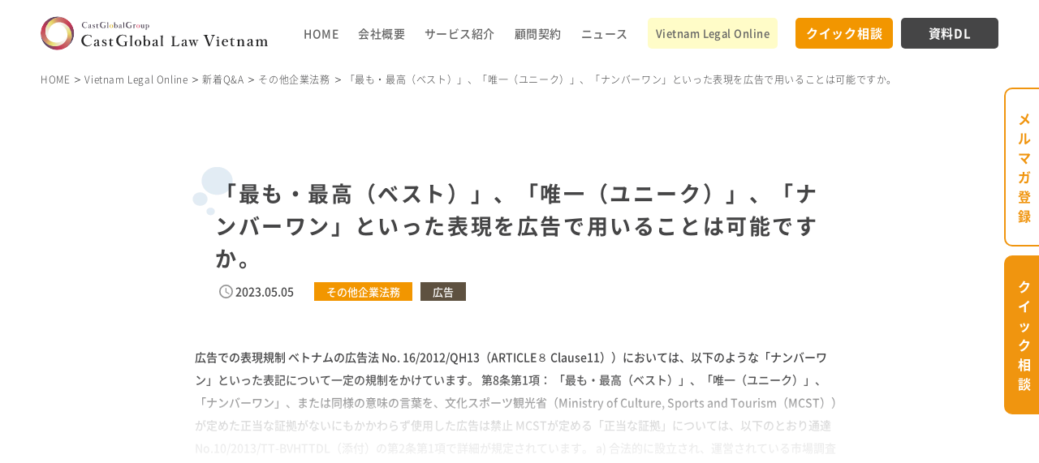

--- FILE ---
content_type: text/html; charset=UTF-8
request_url: https://cast-vietnam.com/news-qa/qa_20230505/
body_size: 54065
content:
<!Doctype html>
<html lang="ja">
<head>
<meta charset="UTF-8">
<meta name="viewport" content="width=device-width, initial-scale=1">
<meta name="robots" content="index, follow" />
<meta name="format-detection" content="telephone=no">
<style media="all">html{color:#000;background:#fff}body,div,dl,dt,dd,ul,ol,li,h1,h2,h3,h4,h5,h6,pre,code,form,fieldset,legend,input,button,textarea,p,blockquote,table,tr,th,td{margin:0;padding:0}table{border-collapse:collapse;border-spacing:0;border:none}fieldset,img{border:0}address,caption,cite,code,dfn,em,strong,th,var,optgroup{font-style:normal;font-weight:400}del,ins{text-decoration:none}li{list-style:none}caption,th{text-align:left}h1,h2,h3,h4,h5,h6{font-size:100%;font-weight:400;line-height:1.0}q:before,q:after{content:''}abbr,acronym{border:0;font-variant:normal}abbr{cursor:help}label{cursor:pointer}sup{vertical-align:baseline}sub{vertical-align:baseline}legend{color:#000}input,button,textarea,select,optgroup,option{font-family:inherit;font-size:inherit;font-style:inherit;font-weight:inherit}input,button,textarea,select{*font-size:100%;}strong{font-weight:700}em{font-style:italic}th,td{border:1px solid #999;padding:.5em}th{font-weight:700;text-align:center}caption{padding-bottom:.5em;text-align:right}dfn{font-style:normal}address{font-style:normal;line-height:1.0}.clear{clear:both}.clearfix:after{content:".";display:block;height:0;clear:both;visibility:hidden;font-size:0;line-height:1}.clearfix{display:inline-block}* html .clearfix{height:1%}.clearfix{display:block}.left{text-align:left}.center{text-align:center}.right{text-align:right}.mb0{margin-bottom:0}.mb05{margin-bottom:5px}.mb10{margin-bottom:10px}.mb15{margin-bottom:15px}.mb20{margin-bottom:20px}.mb25{margin-bottom:25px}.mb30{margin-bottom:30px}.mt05{margin-top:5px}.mt10{margin-top:10px}.mt15{margin-top:15px}.mt20{margin-top:20px}.mt25{margin-top:25px}.mt30{margin-top:30px}#content .w5{width:5%}#content .w10{width:10%}#content .w15{width:15%}#content .w20{width:20%}#content .w25{width:25%}#content .w30{width:30%}#content .w33{width:33%}#content .w35{width:35%}#content .w40{width:40%}#content .w45{width:45%}#content .w50{width:50%}body{color:#333;line-height:1.4}html>/**/body{font-size:10px;font-size:62.5%\9}select,input,button,textarea{font:100% Meiryo,arial,clean,verdana,'Hiragino Kaku Gothic Pro',"ＭＳ Ｐゴシック",Osaka,sans-serif;color:#333;line-height:1.4}table{font-size:inherit;font:100%;color:#333;line-height:1.4}pre,code,kbd,samp,tt{font-family:monospace;font-size:100%;*font-size:108%;line-height:1.4;color:#333}li li,li dt,li dd,li input,li select,li button,li textarea,li p,li th,li td,dt li,dt dt,dt dd,dt input,dt select,dt button,dt textarea,dt p,dt th,dt td,dd li,dd dt,dd dd,dd input,dd select,dd button,dd textarea,dd p,dd th,dd td,th li,th dt,th dd,th input,th select,th button,th textarea,th p,th th,th td,td li,td dt,td dd,td input,td select,td button,td textarea,td p,td th,td td,p input{font-size:100%}@font-face{font-family:'Noto Sans JP';src:url(//cast-vietnam.com/wp-content/themes/castvn/css/../fonts/NotoSansJP-Light.woff) format('woff'),url(//cast-vietnam.com/wp-content/themes/castvn/css/../fonts/NotoSansJP-Light.woff2) format('woff2'),url(//cast-vietnam.com/wp-content/themes/castvn/css/../fonts/NotoSansJP-Light.otf);font-weight:300;font-display:swap}@font-face{font-family:'Noto Sans JP';src:url(//cast-vietnam.com/wp-content/themes/castvn/css/../fonts/NotoSansJP-Regular.woff) format('woff'),url(//cast-vietnam.com/wp-content/themes/castvn/css/../fonts/NotoSansJP-Regular.woff2) format('woff2'),url(//cast-vietnam.com/wp-content/themes/castvn/css/../fonts/NotoSansJP-Regular.otf);font-weight:400;font-display:swap}@font-face{font-family:'Noto Sans JP';src:url(//cast-vietnam.com/wp-content/themes/castvn/css/../fonts/NotoSansJP-Medium.woff) format('woff'),url(//cast-vietnam.com/wp-content/themes/castvn/css/../fonts/NotoSansJP-Medium.woff2) format('woff2'),url(//cast-vietnam.com/wp-content/themes/castvn/css/../fonts/NotoSansJP-Medium.otf);font-weight:500;font-display:swap}@font-face{font-family:'Noto Sans JP';src:url(//cast-vietnam.com/wp-content/themes/castvn/css/../fonts/NotoSansJP-Bold.woff) format('woff'),url(//cast-vietnam.com/wp-content/themes/castvn/css/../fonts/NotoSansJP-Bold.woff2) format('woff2'),url(//cast-vietnam.com/wp-content/themes/castvn/css/../fonts/NotoSansJP-Bold.otf);font-weight:700;font-display:swap}@font-face{font-family:'Noto Sans';src:url(//cast-vietnam.com/wp-content/themes/castvn/css/../fonts/NotoSans-Bold.eot) format('woff'),url(//cast-vietnam.com/wp-content/themes/castvn/css/../fonts/NotoSans-Bold.woff2) format('woff2'),url(//cast-vietnam.com/wp-content/themes/castvn/css/../fonts/NotoSans-Bold.otf);font-weight:700;font-display:swap}@font-face{font-family:'Noto Sans JP';src:url(//cast-vietnam.com/wp-content/themes/castvn/css/../fonts/NotoSansJP-Black.otf) format('woff'),url(//cast-vietnam.com/wp-content/themes/castvn/css/../fonts/NotoSansJP-Black.woff2) format('woff2'),url(//cast-vietnam.com/wp-content/themes/castvn/css/../fonts/NotoSansJP-Black.otf);font-weight:900;font-display:swap}@font-face{font-family:'Montserrat';src:url(//cast-vietnam.com/wp-content/themes/castvn/css/../fonts/Montserrat-ExtraLight.eot);src:url(//cast-vietnam.com/wp-content/themes/castvn/css/../fonts/Montserrat-ExtraLight.eot?#iefix) format('embedded-opentype'),url(//cast-vietnam.com/wp-content/themes/castvn/css/../fonts/Montserrat-ExtraLight.woff) format('woff'),url(//cast-vietnam.com/wp-content/themes/castvn/css/../fonts/Montserrat-ExtraLight.woff2) format('woff2'),url(//cast-vietnam.com/wp-content/themes/castvn/css/../fonts/Montserrat-ExtraLight.ttf) format('truetype'),url(//cast-vietnam.com/wp-content/themes/castvn/css/../fonts/Montserrat-ExtraLight.svg#svgFontName) format('svg');font-weight:200;font-display:swap}@font-face{font-family:'Montserrat';src:url(//cast-vietnam.com/wp-content/themes/castvn/css/../fonts/Montserrat-Medium.eot);src:url(//cast-vietnam.com/wp-content/themes/castvn/css/../fonts/Montserrat-Medium.eot?#iefix) format('embedded-opentype'),url(//cast-vietnam.com/wp-content/themes/castvn/css/../fonts/Montserrat-Medium.woff) format('woff'),url(//cast-vietnam.com/wp-content/themes/castvn/css/../fonts/Montserrat-Medium.woff2) format('woff2'),url(//cast-vietnam.com/wp-content/themes/castvn/css/../fonts/Montserrat-Medium.ttf) format('truetype'),url(//cast-vietnam.com/wp-content/themes/castvn/css/../fonts/Montserrat-Medium.svg#svgFontName) format('svg');font-weight:500;font-display:swap}@charset "UTF-8";h1,h2,h3,h4,h5,h6,input,button,textarea,select,p,blockquote,th,td,pre,address,li,dt,dd{font-size:140%}img{vertical-align:bottom;max-width:100%;image-rendering:auto;image-rendering:crisp-edges;image-rendering:pixelated;image-rendering:-webkit-optimize-contrast}a{color:#f0950f}a:hover,a:active{color:#f0950f;text-decoration:none}table{width:100%}p{margin:0 0 1.9em}p,dt,dd,td,th,li{line-height:2em}*{word-break:break-word;outline:none}*,:after,:before{box-sizing:border-box;-webkit-text-size-adjust:none;-ms-interpolation-mode:nearest-neighbor;image-rendering:-webkit-optimize-contrast;image-rendering:-moz-crisp-edges;image-rendering:pixelated}:focus{outline:0}li::marker{display:none}html{background:0 0;margin:0 auto}body{color:#454546;font-family:'Noto Sans JP',sans-serif;font-weight:500;margin:0 auto;position:relative;overflow:auto;height:100%}#wrapper{margin:0 auto;overflow:hidden;position:relative;min-width:1240px;max-width:1920px}.inner{width:1180px;margin:0 auto;position:relative}#main{padding-top:82px;margin:0 auto}#header p{margin-bottom:0}#header{padding:20px 0;background:#fff;position:fixed;top:0;left:0;right:0;margin:0 auto;z-index:999;transition:all .5s ease 0s}#header .inner{display:flex;justify-content:space-between;align-items:center}#menu,#gnavi,.header_btn{display:flex;align-items:center}#logo{flex-shrink:0}#menu{justify-content:flex-end;width:100%;margin-right:-60px}#gnavi li{margin:0 15px;display:flex;align-items:center}#gnavi>li>a,#gnavi>li>span{text-decoration:none;color:#646464;font-size:14px;letter-spacing:.035em;cursor:pointer;display:flex;align-items:center;height:100%}.header_btn>li>a,.header_btn>li>span{text-decoration:none;font-size:15px;font-weight:700;color:#fff;background-color:#454546;border-radius:5px;display:flex;justify-content:center;align-items:center;letter-spacing:.05em;width:120px;height:38px;cursor:pointer}.header_btn>li{margin-left:10px}.header_btn>li:first-child>a{background-color:#f29600}#gnavi>li.sub,.header_btn li.sub{position:relative}#gnavi .gnavi_sub,.header_btn .gnavi_sub{position:absolute;background-color:#fff;border-radius:0 0 10px 10px;box-shadow:0 0 15px 0 rgba(0,0,0,.15);padding:30px 25px;width:200px;opacity:0;visibility:hidden;transform:translate(0,60px);transition:all .3s cubic-bezier(.165,.84,.44,1);z-index:99}#gnavi li:nth-child(3) .gnavi_sub,#gnavi li:nth-child(4) .gnavi_sub{width:215px}#gnavi>li.sub:hover .gnavi_sub,.header_btn li.sub:hover .gnavi_sub{opacity:1;visibility:inherit;transform:translate(0,0)}#gnavi .gnavi_sub>li,.header_btn .gnavi_sub li{padding-left:24px;line-height:1;position:relative;margin:0 0 13px}#gnavi .gnavi_sub>li:last-child,.header_btn .gnavi_sub li:last-child{margin-bottom:0}#gnavi .gnavi_sub>li>a,.header_btn .gnavi_sub a{font-size:14px;font-weight:500;text-decoration:none;color:#646464;display:inline-block;line-height:1.5}#gnavi .gnavi_sub>li a:before,.header_btn .gnavi_sub li a:before{position:absolute;content:"";width:10px;height:10px;border-radius:10px;background-color:#f98f01;top:6px;left:0}#index #top_info p{margin-bottom:0}.topinfo_animation p{margin-bottom:0}.topinfo_animation{position:relative;z-index:0}.topinfo_animation .sun{position:absolute;right:120px;top:40px;z-index:1}.topinfo_animation .city{position:absolute;bottom:10px;left:-24px;z-index:1}.topinfo_animation .cloud{position:relative;width:1920px;height:calc(100vh - 82px);margin-left:-370px;top:-82px;z-index:0}.topinfo_animation .city img,.topinfo_animation .sun img{transition:all .3s linear}.topinfo_main{position:absolute;left:14px;top:146px}#index h2{font-size:50px;font-weight:900;line-height:1.36;margin-bottom:22px}#index h2 .txt_small{font-size:80%}#index .topinfo_txt{line-height:2;padding-bottom:30px}#index .topinfo_btn a{display:inline-block;padding:7px 47px 8px 32px;border-radius:50px;text-decoration:none;font-weight:700;line-height:1.35;letter-spacing:.1em;background:url("data:image/svg+xml,%3Csvg xmlns='http://www.w3.org/2000/svg' viewBox='0 0 10 15.16'%3E%3Cdefs%3E%3Cstyle%3E.cls-1%7Bfill:%23ffffff;%7D%3C/style%3E%3C/defs%3E%3Cg id='Layer_2' data-name='Layer 2'%3E%3Cg id='arrow01' data-name='arrow01'%3E%3Cpath class='cls-1' d='M0,14.74V.42A.43.43,0,0,1,.69.09L9.84,7.25a.42.42,0,0,1,0,.66L.69,15.07A.43.43,0,0,1,0,14.74Z'/%3E%3C/g%3E%3C/g%3E%3C/svg%3E") right 21px center/11px 16px no-repeat,#f0950f;color:#fff}.topinfo_scroll{position:absolute;z-index:1;left:-26px;bottom:0;top:0;margin:auto 0;display:flex;align-items:center;padding-bottom:5px}.topinfo_scroll a{text-decoration:none;font-size:14px;color:rgba(69,69,70,.5);padding-bottom:40px;letter-spacing:.3em;-ms-writing-mode:tb-rl;-webkit-writing-mode:vertical-rl;-moz-writing-mode:vertical-rl;writing-mode:vertical-rl;-webkit-text-orientation:mixed;-moz-text-orientation:mixed;-ms-text-orientation:mixed;text-orientation:mixed;white-space:nowrap;line-height:1;background:url("data:image/svg+xml,%3Csvg xmlns='http://www.w3.org/2000/svg' viewBox='0 0 15.33 35'%3E%3Cdefs%3E%3Cstyle%3E.cls-1%7Bopacity:0.5;%7D.cls-2%7Bfill:none;stroke:%23454546;stroke-linecap:round;stroke-linejoin:round;%7D%3C/style%3E%3C/defs%3E%3Cg id='Layer_2' data-name='Layer 2'%3E%3Cg id='arrow02' data-name='arrow02 1'%3E%3Cg class='cls-1'%3E%3Cline class='cls-2' x1='7.67' y1='0.5' x2='7.67' y2='34.5'/%3E%3Cpath class='cls-2' d='M14.83,27.22,7.67,34.5.5,27.22'/%3E%3C/g%3E%3C/g%3E%3C/g%3E%3C/svg%3E") center bottom/14px 40px no-repeat;animation:srcoll-y 2s infinite alternate ease-in-out}#index #content p:last-child{margin-bottom:0}#index h3{text-align:center;margin:0 auto 37px}#index .ttl3_jp{font-size:30px;font-weight:900;color:#454546;letter-spacing:.08em;display:block;padding-bottom:27px}#index .ttl3_en{display:block;color:#a5c4cd;letter-spacing:.15em}#box01{padding:78px 0 37px;background:url(//cast-vietnam.com/wp-content/themes/castvn/css/../images/idx_bg01.png) center center/auto 80% no-repeat #fff}.box01_txt{width:780px;margin:0 auto 70px}.box01_txt p{line-height:2.25;font-weight:400;letter-spacing:.05em;margin-bottom:2.3em;font-size:16px}.box01_list01,.box01_list02{display:flex;justify-content:center;align-items:center;margin:0 auto 60px}.box01_list01 dl{margin:0 35px}.box01_list01 dl a{text-decoration:none;color:#454546;padding:35px 20px 20px;background-color:#fff;width:280px;height:280px;display:block;border-radius:280px;box-shadow:0 0 15px 0 rgba(0,0,0,.15);text-align:center}.box01_list01 dl dt{height:142px;display:flex;justify-content:center;align-items:center}.box01_list01 dl dd{position:relative;font-size:22px;line-height:1.3;padding:15px 0 20px;letter-spacing:.1em;font-weight:500}.box01_list01 dl dd *{font-size:100%;font-weight:500}.box01_list01 dl dd:before,.box01_list02 dl dt>.key:before{position:absolute;content:"";width:50px;height:4px;background-color:#e0ebf4;bottom:0;left:0;right:0;margin:0 auto}.box01_list02 dl{margin:0 10px}.box01_list02 dl a{width:480px;height:280px;text-decoration:none;color:#454546;display:block;border-radius:18px;box-shadow:0 0 15px 0 rgba(0,0,0,.15);padding:32px 28px 32px 32px;background-color:#fff}.box01_list02 dl dt{display:flex;align-items:center;height:188px}.box01_list02 dl dt>.key{-ms-writing-mode:tb-rl;-webkit-writing-mode:vertical-rl;-moz-writing-mode:vertical-rl;writing-mode:vertical-rl;-webkit-text-orientation:mixed;-moz-text-orientation:mixed;-ms-text-orientation:mixed;text-orientation:mixed;font-size:22px;font-weight:700;font-family:"游ゴシック体","Yu Gothic",YuGothic,sans-serif;margin-right:88px;padding-right:18px;padding-left:3px;position:relative;height:100%;letter-spacing:.175em}.box01_list02 dl dt>.key:before{width:4px;height:50px;left:inherit;bottom:inherit;top:0;margin:0}.box01_list02 dl dd{width:100%;display:block;text-align:right;font-weight:400;padding:13px 23px 13px 0;line-height:1.35;position:relative;background:url("data:image/svg+xml,%3Csvg xmlns='http://www.w3.org/2000/svg' viewBox='0 0 10 15.16'%3E%3Cdefs%3E%3Cstyle%3E.cls-1%7Bfill:%23A5C4CD;%7D%3C/style%3E%3C/defs%3E%3Cg id='Layer_2' data-name='Layer 2'%3E%3Cg id='arrow01' data-name='arrow01 1'%3E%3Cpath class='cls-1' d='M0,14.74V.42A.43.43,0,0,1,.69.09L9.84,7.25a.42.42,0,0,1,0,.66L.69,15.07A.43.43,0,0,1,0,14.74Z'/%3E%3C/g%3E%3C/g%3E%3C/svg%3E") right center/10px 15px no-repeat}#box02{padding:189px 0 91px;background:url(//cast-vietnam.com/wp-content/themes/castvn/css/../images/idx_bg02.jpg) center bottom no-repeat,#f0e7c9}#box02 h3{margin-bottom:56px}#box02 .ttl3_en{color:#d2c7ac}.box02_list{display:flex;justify-content:space-between;margin:0 auto 70px}.box02_list dl{width:380px;display:flex;flex-direction:column}.box02_list dl dt{margin-left:auto;font-family:'Montserrat',sans-serif;font-size:36px;font-weight:200;line-height:1.2;padding-right:20px;position:relative;z-index:1}.box02_list dl dd{border-radius:18px;box-shadow:0 0 15px 0 rgba(0,0,0,.15);margin-top:-18px;padding:26px 30px;background-color:#fff}.box02_ttl{line-height:1.5;font-size:20px;font-weight:500;margin-bottom:34px}.box02_frame{margin-bottom:72px}.box02_frame_ttl{margin:0 auto;margin-bottom:5px;text-align:center;position:relative;z-index:1}.box02_frame_ttl>span{text-align:center;writing-mode:vertical-rl;-webkit-writing-mode:vertical-rl;-o-writing-mode:vertical-rl;-ms-writing-mode:tb-rl;letter-spacing:.15em;font-size:24px;font-weight:400;color:#5f5141;margin:0 auto}.box02_frame_info{padding:90px 98px 70px;border-radius:28px;position:relative;z-index:0;background-color:#867860;box-shadow:0 0 15px 0 rgba(0,0,0,.15)}.box02_frame_infotop{width:286px;height:82px;position:absolute;top:-28px;left:0;right:0;margin:0 auto;overflow:hidden;pointer-events:none;display:block;background:url(//cast-vietnam.com/wp-content/themes/castvn/css/../images/box02_frame_infotop.png) center center/contain no-repeat}.box02_frame_info li{text-align:center;font-size:18px;font-weight:700;padding-bottom:25px;margin-bottom:40px;line-height:1.5;color:#fff;background:url(//cast-vietnam.com/wp-content/themes/castvn/css/../images/line-dot.png) center bottom/auto 3px repeat-x}.box02_frame_info li:last-child{margin-bottom:0}.box02_btn a{text-decoration:none;text-align:center;font-size:20px;font-weight:700;line-height:1.5;margin:0 auto;display:table;padding:25px 42px 22px 60px;letter-spacing:.27em;color:#fff;background-color:#5f5141;border-radius:100px}.box02_btn a:after{content:"";width:13px;height:18px;margin-left:28px;display:inline-block;background:url("data:image/svg+xml,%3Csvg xmlns='http://www.w3.org/2000/svg' viewBox='0 0 10 15.16'%3E%3Cdefs%3E%3Cstyle%3E.cls-1%7Bfill:%23fff;%7D%3C/style%3E%3C/defs%3E%3Cg id='Layer_2' data-name='Layer 2'%3E%3Cg id='arrow01' data-name='arrow01'%3E%3Cpath class='cls-1' d='M0,14.74V.42A.43.43,0,0,1,.69.09L9.84,7.25a.42.42,0,0,1,0,.66L.69,15.07A.43.43,0,0,1,0,14.74Z'/%3E%3C/g%3E%3C/g%3E%3C/svg%3E") right center/contain no-repeat}#box03{padding:190px 0 80px;background-color:#fff}#box03 h3{margin-bottom:78px}#box03 .ttl3_en{color:#aaaaab}.box03_slider{position:relative;margin-bottom:58px}#box03_slider{position:relative;width:2000px;margin-left:-410px}.box03_listbtn .slick-arrow{position:absolute;top:92px;text-indent:-9999px;border:none;width:30px;height:30px;cursor:pointer}.box03_listbtn .slick-prev{left:-70px;background:url(//cast-vietnam.com/wp-content/themes/castvn/css/../images/prev.svg) center center/contain no-repeat}.box03_listbtn .slick-next{right:-70px;background:url(//cast-vietnam.com/wp-content/themes/castvn/css/../images/next.svg) center center/contain no-repeat}.box03_detail{margin-bottom:40px}.box03_detail a{padding:0 10px;text-decoration:none;display:block;background-color:#fff}.box03_detail a:hover{opacity:.7}.box03_detail dt{display:flex;justify-content:center;align-items:center;overflow:hidden;max-width:380px;max-height:215px}.box03_detail dt img{flex-shrink:0;max-width:100%;height:auto;max-height:100%}.box03_detail dd{padding:20px 18px;font-size:14px;line-height:1.5;color:#454546}.idx_btn01 a{margin:0 auto;display:flex;justify-content:center;align-items:center;text-align:center;width:260px;height:40px;padding:5px;border-radius:50px;border:1px solid #454546;color:#454546;letter-spacing:.2em;line-height:1.5;text-decoration:none;background:url("data:image/svg+xml,%3Csvg xmlns='http://www.w3.org/2000/svg' viewBox='0 0 10 15.16'%3E%3Cdefs%3E%3Cstyle%3E.cls-1%7Bfill:%23454546;%7D%3C/style%3E%3C/defs%3E%3Cg id='Layer_2' data-name='Layer 2'%3E%3Cg id='arrow01' data-name='arrow01'%3E%3Cpath class='cls-1' d='M0,14.74V.42A.43.43,0,0,1,.69.09L9.84,7.25a.42.42,0,0,1,0,.66L.69,15.07A.43.43,0,0,1,0,14.74Z'/%3E%3C/g%3E%3C/g%3E%3C/svg%3E") right 22px center/10px 15px no-repeat;position:relative}.idx_btn01.center a{margin-left:auto;margin-right:auto}#box04{padding:190px 0 80px;background-color:#f8f8f8}#box04 .inner{padding:0 100px}#box04 h3{margin-bottom:78px}#box04 .ttl3_en{color:#aaaaab}.box04_list{margin:0 auto 60px}.box04_detail{display:flex;justify-content:space-between;padding-bottom:30px;margin-bottom:30px;border-bottom:1px solid #959595}.box04_top{display:flex}.box04_top dt,.box04_top dd{line-height:1.2}.box04_top dt{font-size:15px;font-weight:700;width:70px;height:22px;display:flex;justify-content:center;align-items:center;flex-shrink:0;color:#fff;padding-bottom:2px}.cases{background-color:#d66883}.column{background-color:#f4b44b}.blog{background-color:#95bac6}.business_terminology{background-color:#917eb6}.box04_top dd{font-size:18px;color:#959595}.box04_top dd{margin-left:25px}.newsday{background:url(//cast-vietnam.com/wp-content/themes/castvn/css/../images/news_time.svg) left center/17px auto no-repeat;padding-left:20px}.newscate{margin:0 25px;padding:2px 15px;line-height:1.2;color:#fff;font-size:13px}.newscate.tag{margin:0 5px}.newstop_info li.tag.business{background-color:#5e5140;margin-bottom:10px}.newscate.cate{margin-right:5px}.newscate.tag a{color:#fff;text-decoration:none}.newscate.tag a:hover{opacity:.8}.newsau{background:url(//cast-vietnam.com/wp-content/themes/castvn/css/../images/news_author.svg) left center/20px auto no-repeat;padding-left:30px}.newsau a{color:#454546;text-decoration:none;overflow:hidden;text-overflow:ellipsis;-webkit-line-clamp:1;display:-webkit-box;-webkit-box-orient:vertical}.box04_txt{padding:18px 35px}.box04_txt a{font-size:120%;font-weight:700;color:#454546;text-decoration:none;line-height:1.3;display:inline-block}.box04_img{margin:0 28px;flex-shrink:0}.box04_img a{display:flex;justify-content:center;align-items:center;max-width:200px;height:130px;overflow:hidden}.box04_img img{flex-shrink:0;height:auto;max-width:100%}#box04 .idx_btn01 a{margin-bottom:0}#footer p{margin-bottom:0}#fbtn_right{position:fixed;right:0;top:0;bottom:0;margin:auto 0;z-index:99;display:flex;justify-content:center;align-items:center;flex-direction:column;margin-right:-2px;padding-bottom:100px;transition:all .5s ease 0s}#fbtn_right li{line-height:1;margin-bottom:10px}#fbtn_right li:last-child{margin-bottom:0}#fbtn_right a{-ms-writing-mode:tb-rl;-webkit-writing-mode:vertical-rl;-moz-writing-mode:vertical-rl;writing-mode:vertical-rl;text-decoration:none;width:45px;font-size:16px;font-weight:700;display:inline-block;padding:24px 10px;border:2px solid #f0950f;border-radius:10px 0 0 10px}.fbtn_right01 a{background-color:#fff;color:#f0950f}.fbtn_right02 a{background-color:#f0950f;color:#fff}#footer_top{padding:100px 0;background-color:#5d9cb0}#footer_top .inner{display:flex;justify-content:space-between}.ftop_left{padding-top:82px;color:#fff}.ftop_left dt{display:block;font-size:30px;font-weight:700;line-height:2.2;color:#fff;letter-spacing:.075em;margin-bottom:16px}.ftop_left dt h3{font-size:100%;text-align:left;margin:0 !important;line-height:2.1;font-weight:700}.ftop_left dt>span{display:block;font-size:60%;letter-spacing:.1em}.ftop_left dd{width:403px;line-height:2.2}.ftop_right{width:680px;flex-shrink:0}.ftop_bnr01 a{width:680px;height:190px;display:flex;justify-content:center;flex-direction:column;text-decoration:none;padding:30px 53px;border-radius:20px;font-size:16px;line-height:1.875;color:#454546;box-shadow:0 0 15px 0 rgba(0,0,0,.15);background:url("data:image/svg+xml,%3Csvg xmlns='http://www.w3.org/2000/svg' viewBox='0 0 222.05 146.52'%3E%3Cdefs%3E%3Cstyle%3E.cls-1%7Bfill:%235d9cb0;%7D%3C/style%3E%3C/defs%3E%3Cg id='Layer_2' data-name='Layer 2'%3E%3Cg id='arrow01' data-name='arrow01'%3E%3Cg id='Typing'%3E%3Cpath class='cls-1' d='M202.22,146.52a1.67,1.67,0,0,1-.49-.08L174,137a68.86,68.86,0,0,1-11.82,1h-.24a67.08,67.08,0,0,1-23-4.07,60.53,60.53,0,0,1-19-11.12A51.79,51.79,0,0,1,107,106.26a46.37,46.37,0,0,1,0-40.74A52.07,52.07,0,0,1,119.85,49a60.63,60.63,0,0,1,19-11.13,68.58,68.58,0,0,1,46.48,0,60.72,60.72,0,0,1,19,11.12,51.79,51.79,0,0,1,12.88,16.57,46,46,0,0,1-1.91,44.29,55.65,55.65,0,0,1-16.72,17.43l5,17.37a1.51,1.51,0,0,1-1.44,1.92ZM174.09,134a1.56,1.56,0,0,1,.48.08L200,142.67,195.45,127a1.5,1.5,0,0,1,.64-1.68,52.61,52.61,0,0,0,16.71-17.07,43,43,0,0,0,1.78-41.41,48.88,48.88,0,0,0-12.14-15.61,57.55,57.55,0,0,0-18.1-10.58,65.54,65.54,0,0,0-44.44,0,57.6,57.6,0,0,0-18.09,10.59,48.81,48.81,0,0,0-12.15,15.62,43.33,43.33,0,0,0,0,38.09,48.88,48.88,0,0,0,12.14,15.61,57.55,57.55,0,0,0,18.1,10.58,63.89,63.89,0,0,0,22,3.89h.23a66.19,66.19,0,0,0,11.67-1Z'/%3E%3C/g%3E%3Cpath class='cls-1' d='M126.15,90.71a6.75,6.75,0,0,1-2-4.82A6.83,6.83,0,0,1,131,79.08h0a6.82,6.82,0,0,1,0,13.63h0A6.77,6.77,0,0,1,126.15,90.71Z'/%3E%3Cpath class='cls-1' d='M157.29,90.71a6.82,6.82,0,0,1,4.81-11.63h0a6.82,6.82,0,0,1,0,13.63h0A6.77,6.77,0,0,1,157.29,90.71Z'/%3E%3Cpath class='cls-1' d='M188.44,90.71a6.75,6.75,0,0,1-2-4.82,6.84,6.84,0,0,1,6.8-6.81h0a6.82,6.82,0,0,1,0,13.63h0A6.77,6.77,0,0,1,188.44,90.71Z'/%3E%3Cg id='Typing-2' data-name='Typing'%3E%3Cpath class='cls-1' d='M15.82,88.75a1.51,1.51,0,0,1-1.44-1.92l3.85-13.34a43.87,43.87,0,0,1-13-13.58A36.29,36.29,0,0,1,3.76,25a41,41,0,0,1,10.15-13,47.67,47.67,0,0,1,15-8.75,54,54,0,0,1,36.54,0,47.81,47.81,0,0,1,15,8.76A41,41,0,0,1,90.53,25a36.59,36.59,0,0,1,0,32.12A40.87,40.87,0,0,1,80.38,70.17a47.65,47.65,0,0,1-15,8.74,52.78,52.78,0,0,1-18.27,3.2h0a54.67,54.67,0,0,1-9.2-.78L16.3,88.67A1.56,1.56,0,0,1,15.82,88.75ZM47.15,3A50.77,50.77,0,0,0,29.9,6a44.72,44.72,0,0,0-14,8.21A37.89,37.89,0,0,0,6.45,26.31a33.28,33.28,0,0,0,1.39,32,40.69,40.69,0,0,0,13,13.22,1.5,1.5,0,0,1,.63,1.69L18.06,84.9l19.25-6.54a1.59,1.59,0,0,1,.75-.06,50.93,50.93,0,0,0,9,.81h.19a49.55,49.55,0,0,0,17.09-3,44.66,44.66,0,0,0,14-8.2,38,38,0,0,0,9.41-12.1,33.59,33.59,0,0,0,0-29.47,37.86,37.86,0,0,0-9.41-12.09A44.78,44.78,0,0,0,64.4,6,50.77,50.77,0,0,0,47.15,3Z'/%3E%3C/g%3E%3Cpath class='cls-1' d='M71.49,46.38h0a5.33,5.33,0,1,1,0-10.65h0a5.32,5.32,0,0,1,3.76,9.09A5.27,5.27,0,0,1,71.49,46.38Z'/%3E%3Cpath class='cls-1' d='M47.15,46.38h0a5.33,5.33,0,0,1,0-10.65h0a5.32,5.32,0,0,1,3.75,9.09A5.28,5.28,0,0,1,47.15,46.38Z'/%3E%3Cpath class='cls-1' d='M22.82,46.38h0a5.33,5.33,0,0,1,0-10.65h0a5.34,5.34,0,0,1,5.32,5.32,5.34,5.34,0,0,1-5.33,5.33Z'/%3E%3C/g%3E%3C/g%3E%3C/svg%3E") right 40px center/222px 146px no-repeat,#fff}.ftop_bnr01 a .tt{font-size:28px;font-weight:700;letter-spacing:.07em;line-height:1.5;padding:20px 0 10px;color:#5d9cb0}.ftop_bnr02{padding-top:20px;display:flex;justify-content:space-between;align-items:center}.ftop_bnr02 a{width:330px;height:190px;display:flex;justify-content:flex-end;align-items:center;flex-direction:column;text-align:center;padding:36px 25px 28px;font-size:26px;font-weight:700;line-height:1.5;text-decoration:none;color:#5d9cb0;border-radius:20px;box-shadow:0 0 15px 0 rgba(0,0,0,.15)}.ftop_bnr02_01 a h4,.ftop_bnr02_02 a h4{font-size:100%;font-weight:700;line-height:2.2}.ftop_bnr02_01 a{letter-spacing:.1em;background:url("data:image/svg+xml,%3Csvg xmlns='http://www.w3.org/2000/svg' viewBox='0 0 64.53 74'%3E%3Cdefs%3E%3Cstyle%3E.cls-1%7Bfill:%235d9cb0;%7D%3C/style%3E%3C/defs%3E%3Cg id='Layer_2' data-name='Layer 2'%3E%3Cg id='arrow01' data-name='arrow01'%3E%3Cpath class='cls-1' d='M60.67,74H3.87A3.76,3.76,0,0,1,0,70.13V3.87A3.76,3.76,0,0,1,3.87,0h35.5a8.72,8.72,0,0,1,5.79,2.81L61.73,19.37a8.73,8.73,0,0,1,2.8,5.8v45A3.76,3.76,0,0,1,60.67,74ZM3.88,3C3,3,3,3.62,3,3.87V70.13c0,.87.62.87.87.87h56.8c.86,0,.86-.62.86-.87v-45a5.94,5.94,0,0,0-1.92-3.68L43,4.93A6,6,0,0,0,39.35,3Z'/%3E%3Cpath class='cls-1' d='M53.57,26.67H41.73a3.76,3.76,0,0,1-3.86-3.87V1.5a1.5,1.5,0,0,1,3,0V22.8c0,.87.61.87.86.87H53.57a1.5,1.5,0,1,1,0,3Z'/%3E%3Cpath class='cls-1' d='M32.27,56.58a1.5,1.5,0,0,1-1.5-1.5V33.5a1.5,1.5,0,0,1,3,0V55.08A1.5,1.5,0,0,1,32.27,56.58Z'/%3E%3C/g%3E%3C/g%3E%3C/svg%3E") center top 32px/65px 74px no-repeat,#fff}.ftop_bnr02_02 a{font-size:23px;background:url("data:image/svg+xml,%3Csvg xmlns='http://www.w3.org/2000/svg' viewBox='0 0 74.08 74.08'%3E%3Cdefs%3E%3Cstyle%3E.cls-1%7Bfill:%235d9cb0;%7D%3C/style%3E%3C/defs%3E%3Cg id='Layer_2' data-name='Layer 2'%3E%3Cg id='arrow01' data-name='arrow01'%3E%3Cpath class='cls-1' d='M72.58,50.39H11.06a1.5,1.5,0,0,1,0-3h60V36a1.5,1.5,0,0,1,3,0V48.89A1.5,1.5,0,0,1,72.58,50.39Z'/%3E%3Cpath class='cls-1' d='M58.39,14.85a1.5,1.5,0,1,1,0-3h0a1.5,1.5,0,0,1,0,3Z'/%3E%3Cpath class='cls-1' d='M48.91,14.85a1.5,1.5,0,1,1,0-3h0a1.5,1.5,0,0,1,0,3Z'/%3E%3Cpath class='cls-1' d='M39.41,14.85H15.72a1.5,1.5,0,0,1,0-3H39.41a1.5,1.5,0,0,1,0,3Z'/%3E%3Cpath class='cls-1' d='M58.39,38.54a1.5,1.5,0,1,1,0-3h0a1.5,1.5,0,0,1,0,3Z'/%3E%3Cpath class='cls-1' d='M48.91,38.54a1.5,1.5,0,1,1,0-3h0a1.5,1.5,0,0,1,0,3Z'/%3E%3Cpath class='cls-1' d='M39.41,38.54H15.72a1.5,1.5,0,1,1,0-3H39.41a1.5,1.5,0,0,1,0,3Z'/%3E%3Cpath class='cls-1' d='M58.39,62.24a1.5,1.5,0,1,1,0-3h0a1.5,1.5,0,0,1,0,3Z'/%3E%3Cpath class='cls-1' d='M48.91,62.24a1.5,1.5,0,1,1,0-3h0a1.5,1.5,0,0,1,0,3Z'/%3E%3Cpath class='cls-1' d='M39.41,62.24H15.72a1.5,1.5,0,0,1,0-3H39.41a1.5,1.5,0,0,1,0,3Z'/%3E%3Cpath class='cls-1' d='M70.21,74.08H3.87A3.87,3.87,0,0,1,0,70.21V3.87A3.88,3.88,0,0,1,3.87,0H70.21a3.87,3.87,0,0,1,3.87,3.87V25.19a1.5,1.5,0,0,1-1.5,1.5H11.06a1.5,1.5,0,1,1,0-3h60V3.87A.87.87,0,0,0,70.21,3H3.87A.87.87,0,0,0,3,3.87V70.21a.87.87,0,0,0,.87.87H70.21a.87.87,0,0,0,.87-.87V59.67a1.5,1.5,0,0,1,3,0V70.21A3.87,3.87,0,0,1,70.21,74.08Z'/%3E%3C/g%3E%3C/g%3E%3C/svg%3E") center top 32px/74px 74px no-repeat,#fff}.ftop_bnr02_02 a>span{font-size:61%;line-height:1;margin-bottom:-11px;letter-spacing:.07em}#footer_main{padding:80px 0 52px;background-color:#5e5140}.fm_top{display:flex;justify-content:space-between;padding-bottom:18px;margin-bottom:20px;border-bottom:1px solid #c8c3be}.footer_social{display:flex;align-items:center;padding-top:20px}.footer_social li{margin-left:22px}.footer_link{display:flex;justify-content:space-between;padding:0 0 77px}.footer_link a,.footer_link dt>span{font-size:14px;display:inline;color:#fff;text-decoration:none;letter-spacing:.07em;line-height:2.7}.footer_link dt a,.footer_link dt>span{font-weight:500}.flink a{font-weight:300;font-size:13px;letter-spacing:.17em;line-height:1.8}address{color:#c8c3be;font-size:13px;text-align:center;letter-spacing:.01em;font-family:'Montserrat',sans-serif;font-weight:500}#totop{position:fixed;right:30px;bottom:20px;transform:translateX(100px);transition:transform .3s cubic-bezier(.165,.84,.44,1);z-index:99;margin:auto}#totop a{-ms-writing-mode:tb-rl;-webkit-writing-mode:vertical-rl;-moz-writing-mode:vertical-rl;writing-mode:vertical-rl;text-decoration:none;font-size:12px;font-family:'Montserrat',sans-serif;font-weight:500;color:#948a7f;letter-spacing:.23em;padding-top:44px;background:url("data:image/svg+xml,%3Csvg xmlns='http://www.w3.org/2000/svg' viewBox='0 0 15.33 35'%3E%3Cdefs%3E%3Cstyle%3E.cls-1%7Bfill:%23c8c3be;%7D%3C/style%3E%3C/defs%3E%3Cg id='Layer_2' data-name='Layer 2'%3E%3Cg id='arrow01' data-name='arrow01'%3E%3Cpath class='cls-1' d='M7.67,35a.5.5,0,0,1-.5-.5V.5a.5.5,0,0,1,.5-.5.5.5,0,0,1,.5.5v34A.5.5,0,0,1,7.67,35Z'/%3E%3Cpath class='cls-1' d='M14.83,8.28a.47.47,0,0,1-.35-.15L7.67,1.21.86,8.13a.5.5,0,0,1-.72-.7L7.31.15A.51.51,0,0,1,8,.15l7.17,7.28a.5.5,0,0,1-.36.85Z'/%3E%3C/g%3E%3C/g%3E%3C/svg%3E") center top/14px 40px no-repeat;line-height:1;display:inline-block}#totop.show{transform:translateX(0)}#totop:hover{opacity:.8}.newsdes{width:100%;white-space:normal;display:-webkit-box;-webkit-line-clamp:2;-webkit-box-orient:vertical;overflow:hidden;text-overflow:ellipsis;margin-top:7px}.newsdes br{display:none;width:0}.newsttl_name{font-size:120%;font-weight:700}@-webkit-keyframes mvslideAnime{0%{-webkit-transform:translate(0px);transform:translate(0px)}100%{-webkit-transform:translate(-100px);transform:translate(-100px)}}@keyframes mvslideAnime{0%{-webkit-transform:translate(0px);transform:translate(0px)}100%{-webkit-transform:translate(-100px);transform:translate(-100px)}}@-webkit-keyframes socialspin{from{-webkit-transform:translateY(0)}to{-webkit-transform:translateY(15px)}}@keyframes socialspin{from{transform:translateY(0)}to{transform:translateY(15px)}}@-webkit-keyframes leaf{from{-webkit-transform:rotate(5deg)}to{-webkit-transform:rotate(-5deg)}}@keyframes leaf{from{transform:rotate(5deg)}to{transform:rotate(-5deg)}}@-moz-keyframes scrolltop{0%{transform:translateY(-80px);opacity:0}100%{transform:translateY(0);opacity:1}}@keyframes scrolltop{0%{transform:translateY(-80px);opacity:0}100%{transform:translateY(0);opacity:1}}@keyframes mover{0%{transform:translateY(0)}100%{transform:translateY(-5px)}}@keyframes srcoll-y{0%{transform:translateY(-49px)}100%{transform:translateY(0)}}.for_sp{display:none}#loader{position:fixed;width:100%;height:100%;z-index:99999999;background-color:#fff}#load{position:fixed;top:calc(50% - 1px);left:calc(50% - 1px)}.loaders{width:100%;box-sizing:border-box;display:flex;flex:0 1 auto;flex-direction:row;flex-wrap:wrap}.loaders .loader{box-sizing:border-box;display:flex;flex:0 1 auto;flex-direction:column;flex-grow:1;flex-shrink:0;flex-basis:25%}@-webkit-keyframes ball-spin-fade-loader{50%{opacity:.3;-webkit-transform:scale(.4);transform:scale(.4)}100%{opacity:1;-webkit-transform:scale(1);transform:scale(1)}}@keyframes ball-spin-fade-loader{50%{opacity:.3;-webkit-transform:scale(.4);transform:scale(.4)}100%{opacity:1;-webkit-transform:scale(1);transform:scale(1)}}.ball-spin-fade-loader{position:relative;top:-10px;left:-10px}.ball-spin-fade-loader>div:nth-child(1){top:25px;left:0;-webkit-animation:ball-spin-fade-loader 1s -.96s infinite linear;animation:ball-spin-fade-loader 1s -.96s infinite linear}.ball-spin-fade-loader>div:nth-child(2){top:17.04545px;left:17.04545px;-webkit-animation:ball-spin-fade-loader 1s -.84s infinite linear;animation:ball-spin-fade-loader 1s -.84s infinite linear}.ball-spin-fade-loader>div:nth-child(3){top:0;left:25px;-webkit-animation:ball-spin-fade-loader 1s -.72s infinite linear;animation:ball-spin-fade-loader 1s -.72s infinite linear}.ball-spin-fade-loader>div:nth-child(4){top:-17.04545px;left:17.04545px;-webkit-animation:ball-spin-fade-loader 1s -.6s infinite linear;animation:ball-spin-fade-loader 1s -.6s infinite linear}.ball-spin-fade-loader>div:nth-child(5){top:-25px;left:0;-webkit-animation:ball-spin-fade-loader 1s -.48s infinite linear;animation:ball-spin-fade-loader 1s -.48s infinite linear}.ball-spin-fade-loader>div:nth-child(6){top:-17.04545px;left:-17.04545px;-webkit-animation:ball-spin-fade-loader 1s -.36s infinite linear;animation:ball-spin-fade-loader 1s -.36s infinite linear}.ball-spin-fade-loader>div:nth-child(7){top:0;left:-25px;-webkit-animation:ball-spin-fade-loader 1s -.24s infinite linear;animation:ball-spin-fade-loader 1s -.24s infinite linear}.ball-spin-fade-loader>div:nth-child(8){top:17.04545px;left:-17.04545px;-webkit-animation:ball-spin-fade-loader 1s -.12s infinite linear;animation:ball-spin-fade-loader 1s -.12s infinite linear}.ball-spin-fade-loader>div{background-color:#df4a37;width:15px;height:15px;border-radius:100%;margin:2px;-webkit-animation-fill-mode:both;animation-fill-mode:both;position:absolute}.business_navi_link li a[target=_blank]:after,.footer_link a[target=_blank]:after{content:"";width:14px;height:14px;margin-left:5px;background:url("data:image/svg+xml,%3Csvg xmlns='http://www.w3.org/2000/svg' width='27' height='27' viewBox='0 0 27 27'%3E%3Cdefs%3E%3Cstyle%3E.a%7Bfill:%23fff;%7D%3C/style%3E%3C/defs%3E%3Cpath class='a' d='M28.5,28.5H7.5V7.5H18v-3H7.5a3,3,0,0,0-3,3v21a3,3,0,0,0,3,3h21a3.009,3.009,0,0,0,3-3V18h-3ZM21,4.5v3h5.385L11.64,22.245l2.115,2.115L28.5,9.615V15h3V4.5Z' transform='translate(-4.5 -4.5)'/%3E%3C/svg%3E") right center/contain no-repeat;display:inline-block}.business_navi_link li a[target=_blank]:after{background-image:url("data:image/svg+xml,%3Csvg xmlns='http://www.w3.org/2000/svg' width='27' height='27' viewBox='0 0 27 27'%3E%3Cdefs%3E%3Cstyle%3E.a%7Bfill:%236b6b6b;%7D%3C/style%3E%3C/defs%3E%3Cpath class='a' d='M28.5,28.5H7.5V7.5H18v-3H7.5a3,3,0,0,0-3,3v21a3,3,0,0,0,3,3h21a3.009,3.009,0,0,0,3-3V18h-3ZM21,4.5v3h5.385L11.64,22.245l2.115,2.115L28.5,9.615V15h3V4.5Z' transform='translate(-4.5 -4.5)'/%3E%3C/svg%3E")}
.box_sp,.slick-slide img.box_sp,.slider_info_img,#menu_sp,#footer_sp{display:none}.box_pc,.slick-slide img.box_pc{display:block}.txt_bold{font-weight:700}@media screen and (max-width:1420px) and (min-width:768px){#menu{margin-right:0}.header_btn li.sub:hover .gnavi_sub{right:0}}@media screen and (max-width:1400px) and (min-width:768px){.box03_listbtn{width:84%;position:absolute;top:12px;left:0;right:0;margin:0 auto}}@media only screen and (max-width:1500px) and (min-width:769px) and (max-height:800px){.topinfo_main{top:0;bottom:0;margin:auto 0;display:flex !important;flex-direction:column;justify-content:center;padding-bottom:20%}.topinfo_animation .city img{transform:scale(.8);transform-origin:center bottom}.topinfo_animation .sun img{transform:scale(.8);transform-origin:center top}}@media screen and (min-width:769px){#gnavi>li>a,#gnavi>li>span,.box04_txt a,.box04_img a,.ftop_bnr01 a,.ftop_bnr02 a,#fbtn_right a,.idx_btn01 a,.box02_btn a,.box02_btn a:after,.box01_list02 dl a,.box01_list01 dl a,.header_btn>li>a,.header_btn>li>span,#gnavi .gnavi_sub>li>a,.header_btn .gnavi_sub a,#index .topinfo_btn a,.topinfo_scroll a,.footer_link a,.newsau a{position:relative;transition:all .3s cubic-bezier(.165,.84,.44,1)}.slick-arrow{transition:all .3s cubic-bezier(.165,.84,.44,1)}#gnavi>li>a:after,#gnavi>li>span:after{position:absolute;content:"";width:0;height:2px;left:0;right:0;bottom:0;margin:0 auto;border-radius:2px;transition:all .3s cubic-bezier(.165,.84,.44,1);background-color:#f0950f}#gnavi>li>a:hover:after,#gnavi>li>span:hover:after{width:100%}#gnavi>li>a.cus{padding:10px;background-color:#fffcc8;height:38px;border-radius:5px}#gnavi .gnavi_sub>li>a:hover,.header_btn .gnavi_sub a:hover{color:#f0950f}.ftop_bnr01 a:hover{background-color:#fffcc8}.ftop_bnr02_01 a:hover{background-color:#fffcc8}.ftop_bnr02_02 a:hover{background-color:#fffcc8}.box04_txt a:hover,.box04_img a:hover,#fbtn_right a:hover,.header_btn>li>a:hover,.header_btn>li>span:hover,.topinfo_scroll a:hover,.footer_link a:hover,.slick-arrow:hover{opacity:.7}.box02_btn a:hover{color:#5f5141;background-color:#fff}.box02_btn a:hover:after{background-image:url("data:image/svg+xml,%3Csvg xmlns='http://www.w3.org/2000/svg' viewBox='0 0 10 15.16'%3E%3Cdefs%3E%3Cstyle%3E.cls-1%7Bfill:%235F5141;%7D%3C/style%3E%3C/defs%3E%3Cg id='Layer_2' data-name='Layer 2'%3E%3Cg id='arrow01' data-name='arrow01'%3E%3Cpath class='cls-1' d='M0,14.74V.42A.43.43,0,0,1,.69.09L9.84,7.25a.42.42,0,0,1,0,.66L.69,15.07A.43.43,0,0,1,0,14.74Z'/%3E%3C/g%3E%3C/g%3E%3C/svg%3E")}.idx_btn01 a:hover{color:#fff;background-image:url("data:image/svg+xml,%3Csvg xmlns='http://www.w3.org/2000/svg' viewBox='0 0 10 15.16'%3E%3Cdefs%3E%3Cstyle%3E.cls-1%7Bfill:%23ffffff;%7D%3C/style%3E%3C/defs%3E%3Cg id='Layer_2' data-name='Layer 2'%3E%3Cg id='arrow01' data-name='arrow01'%3E%3Cpath class='cls-1' d='M0,14.74V.42A.43.43,0,0,1,.69.09L9.84,7.25a.42.42,0,0,1,0,.66L.69,15.07A.43.43,0,0,1,0,14.74Z'/%3E%3C/g%3E%3C/g%3E%3C/svg%3E");background-color:#5f5141}.box01_list02 dl a:hover,.box01_list01 dl a:hover{background-color:#fffcc8}#index .topinfo_btn a:hover{background-image:url("data:image/svg+xml,%3Csvg xmlns='http://www.w3.org/2000/svg' viewBox='0 0 10 15.16'%3E%3Cdefs%3E%3Cstyle%3E.cls-1%7Bfill:%23f0950f;%7D%3C/style%3E%3C/defs%3E%3Cg id='Layer_2' data-name='Layer 2'%3E%3Cg id='arrow01' data-name='arrow01'%3E%3Cpath class='cls-1' d='M0,14.74V.42A.43.43,0,0,1,.69.09L9.84,7.25a.42.42,0,0,1,0,.66L.69,15.07A.43.43,0,0,1,0,14.74Z'/%3E%3C/g%3E%3C/g%3E%3C/svg%3E");background-color:#454546;color:#f0950f}.newsau a:hover{color:#f0950f;text-decoration:underline}#gnavi>li{height:38px;display:table-cell;vertical-align:middle}#gnavi .gnavi_sub>li,.header_btn .gnavi_sub li{padding-left:0}#gnavi .gnavi_sub>li>a,.header_btn .gnavi_sub a{padding-left:24px}}@media screen and (max-width:1800px) and (min-width:768px){#gnavi li{margin:0 12px}#gnavi>li>a.cus{font-size:13px}}@media screen and (max-width:768px){.for_sp{display:block}h1,h2,h3,h4,h5,h6,input,button,textarea,select,p,blockquote,th,td,pre,address,li,dt,dd{font-size:14px}img{max-width:100%;height:auto}#wrapper,#header,#main,#footer,.inner{width:100% !important;min-width:inherit !important}#wrapper{min-width:320px !important}.inner,#footer_top .inner{box-sizing:border-box;padding:0 20px}.box_pc{display:none}.box_sp{display:block}#header{justify-content:space-between;height:auto;padding:10px 0;z-index:9999}#logo img{width:220px;height:auto}#main{padding-top:60px}.topinfo_scroll{display:none}#nav-icon3{width:40px;height:40px;-webkit-transform:rotate(0deg);-moz-transform:rotate(0deg);-o-transform:rotate(0deg);transform:rotate(0deg);-webkit-transition:.5s ease-in-out;-moz-transition:.5s ease-in-out;-o-transition:.5s ease-in-out;transition:.5s ease-in-out;cursor:pointer;z-index:999;top:0;right:0;background-color:#f0950f;position:relative}#nav-icon3:after{position:absolute;content:"MENU";font-size:8px;font-weight:400;left:0;right:0;bottom:3px;margin:0 auto;color:#fff;text-align:center}#nav-icon3 span{display:block;position:absolute;height:2px;left:0;right:0;margin:0 auto;text-align:center;width:22px;background:#fff;opacity:1;-webkit-transition:all .25s ease-in-out;-moz-transition:all .25s ease-in-out;-o-transition:all .25s ease-in-out;transition:all .25s ease-in-out;cursor:pointer;border-radius:2px}#nav-icon3 span:nth-child(1){top:7px}#nav-icon3 span:nth-child(2),#nav-icon3 span:nth-child(3){top:13px}#nav-icon3 span:nth-child(4){top:19px}#nav-icon3.open span{background:#fff}#nav-icon3.open span:nth-child(2){-webkit-transform:rotate(45deg);-moz-transform:rotate(45deg);-o-transform:rotate(45deg);transform:rotate(45deg)}#nav-icon3.open span:nth-child(3){-webkit-transform:rotate(-45deg);-moz-transform:rotate(-45deg);-o-transform:rotate(-45deg);transform:rotate(-45deg)}#nav-icon3.open span:nth-child(1),#nav-icon3.open span:nth-child(4){opacity:0;transform:scale(1.5)}#icon_sp{cursor:pointer;display:block;z-index:999;width:40px;height:40px}#menu{display:none !important}#menu_sp{background-color:#454546;position:fixed;top:60px;left:0;right:0;margin:0 auto;z-index:9999;padding-bottom:20px;display:none;height:calc(100vh - 60px);overflow-y:scroll}#menu_sp .footer_link{padding:15px}.menusp_btn{margin-top:auto;display:flex;justify-content:space-between;padding-bottom:65px}.menusp_btn li{width:calc((100%/3) - (20px/3));height:55px}.menusp_btn li a{text-decoration:none;width:100%;height:100%;font-size:14px;display:flex;justify-content:center;align-items:center;font-weight:500;color:#454546}.menusp_btn li:nth-child(1) a{background-color:#f29600;color:#fff}.menusp_btn li:nth-child(2) a{background-color:#fff}.menusp_btn li:nth-child(3) a{background-color:#a9a9aa}.topinfo_main{width:90%;top:13%;left:25px}#index h2{font-size:30px;margin-bottom:3vmin}#index .topinfo_txt{width:100%;font-size:15px;padding-bottom:3vmin}#index .topinfo_btn a{padding-left:3vmin;padding-right:5vmin;font-size:14px;background-position:right 3vmin center,center center;background-size:1.5vmin auto}.topinfo_animation .sun{width:30vmin;max-width:160px;top:5px;right:-15px}.topinfo_animation .cloud{width:100vw;height:calc(100vh - 60px);margin-left:-20px}.topinfo_animation .cloud img{width:100%;height:100vh}.topinfo_animation .city{width:calc(100vw + 120px);height:18vmax;left:-80px;bottom:5vmin;display:flex;justify-content:center;align-items:center}.topinfo_animation .city img{flex-shrink:0;max-width:inherit;max-height:100%;width:auto;height:100%}#box01{padding:45px 0 0;background:url(//cast-vietnam.com/wp-content/themes/castvn/css/../images/idx_bg01_sp.png) left -130px bottom/1000px auto no-repeat}#index .ttl3_jp{font-size:22px;line-height:1.5;padding-bottom:10px}#index .ttl3_en{font-size:14px}.box01_txt{width:94%;max-width:600px;margin-bottom:30px}.box01_txt p{font-size:14px}.box01_list01,.box01_list02{flex-wrap:wrap}.box01_list01{margin-bottom:10px}.box01_list01 dl,.box01_list02 dl{margin:10px}.box01_list02 dl{width:100%;max-width:360px}.box01_list01 dl a{width:200px;height:200px}.box01_list01 dl dt{height:80px}.box01_list01 dl dd{font-size:18px;padding:18px 0 16px}.box01_list01 dl dt img{flex-shrink:0;max-width:inherit;max-height:100%;width:auto;height:100%}.box01_list02 dl a{width:100%;height:auto;padding:5vmin}.box01_list02 dl dt{height:140px}.box01_list02 dl dt>.key{font-size:16px;margin-right:7vmin}.box01_list02 dl dt img{height:80px}.box01_list02 dl dd{padding:5px 15px 5px 0;font-size:13px}#box02{padding:45px 0;background-size:auto 210px}.box02_list{flex-direction:column;margin-bottom:40px}.box02_list dl{width:100%;max-width:380px;margin:5px auto}.box02_list dl dd{padding:20px}.idx_btn01 a{width:100%;max-width:260px}#index h3{margin-bottom:20px}.box02_frame{margin-bottom:30px}.box02_frame_ttl{position:relative;z-index:2}.box02_frame_ttl>span{font-size:20px}.box02_frame_infotop{width:120px;height:73px;top:-31px}.box02_frame_info{padding:35px 15px;border-radius:15px}.box02_frame_info li{font-size:15px;padding-bottom:15px;margin-bottom:20px;text-align:left;line-height:1.67;font-weight:500}.box02_btn a{width:96%;font-size:3vmin;padding:4vmin 5vmin}.box02_btn a:after{width:3vmin;height:3vmin;margin-left:1vmin}#box03{padding:45px 0}#box03_slider{width:calc(100% + 30px);margin-left:-15px}.box03_slider{margin-bottom:35px}.box03_listbtn .slick-arrow{top:22%;width:25px;height:25px}.box03_listbtn .slick-prev{left:15px}.box03_listbtn .slick-next{right:15px}.box03_detail{margin-bottom:20px}.box03_detail a{display:block}.box03_detail dt{max-height:inherit}.box03_detail dt img{max-width:inherit;max-height:125px;flex-shrink:initial;height:125px;width:auto}.box03_detail dd{padding:15px 10px;font-size:13px}#box04{padding:45px 0}#box04 .inner{padding:0 15px}.box04_list{margin-bottom:35px}.box04_detail{flex-direction:column-reverse;margin:20px auto;width:90%;max-width:380px;padding-bottom:10px}.box04_img{margin:0 auto;padding-bottom:20px}.box04_img a{max-width:inherit;background-color:#fff;border-radius:15px;overflow:hidden;width:240px;height:160px;box-shadow:0 0 15px 0 rgba(0,0,0,.15);display:flex;justify-content:center;align-items:center}.box04_img a img{flex-shrink:0;max-width:inherit;max-height:100%;width:auto;height:auto}.box04_txt{padding:10px 0}.box04_top{align-items:center}.box04_top dt{font-size:12px;font-weight:500;width:60px}.box04_top dd{font-size:13px;margin-left:15px}.newsau{padding-left:15px}.box04_txt a{font-size:15px;line-height:1.75}#box04 .idx_btn01 a{margin:0 auto}#fbtn_right{padding-bottom:0;height:fit-content;padding:20px 0 0}#fbtn_right li{margin-bottom:5px}#fbtn_right a{width:25px;padding:12px 5px;font-size:11px}#footer_logo{margin-right:10px}#footer_logo img{width:220px}.footer_social{padding-top:10px}.footer_social img{width:auto;height:15px}.footer_social li{margin-left:10px}#footer_top{padding:45px 0 25px}#footer_main{padding:50px 0 35px}.ftop_left{padding:0 0 35px}#footer_top .inner{flex-direction:column}.ftop_left dt{font-size:20px;text-align:center}.ftop_left dd{width:94%;max-width:380px;margin:0 auto;line-height:1.67;font-weight:400}.ftop_right{width:100%;max-width:480px;margin:0 auto}.ftop_bnr01 a{width:100%;height:auto;padding:20px;background-size:160px auto;background-position:right 25px center;font-size:14px}.ftop_bnr01 a .tt{padding:10px 0;font-size:24px}.ftop_bnr02 li{width:48%}.ftop_bnr02 a{width:100%;font-size:20px;padding:20px 20px 30px;height:170px}.ftop_bnr02_01 a{line-height:1}.ftop_bnr02_02 a{font-size:16px}.footer_link{flex-direction:column;justify-content:flex-start;padding:0;margin-bottom:30px}.footer_link dl{border-bottom:1px solid rgba(200,195,190,.5);padding:0;display:block}.footer_link dt{display:flex;justify-content:space-between;align-items:center;flex-wrap:nowrap;line-height:1.5}.footer_link dd{display:block;line-height:1.5}.footer_link dt a,.footer_link dt .menu_ttl{padding:5px 0 5px 12px;display:flex;align-items:center;width:100%;height:42px}.footer_link a,.footer_link dt a,.footer_link dt>span{line-height:1.5}.footer_link dd{padding:0 0 5px 15px}.flink_list{display:flex;flex-wrap:wrap;border-bottom:none;padding:12px 0}.flink_list dl{border-bottom:none}.flink_list dt{display:flex;align-items:center}.flink_list dt a{text-align:center;line-height:1.5;display:block}.footer_link dt.fsub+dd{display:none}.footer_link .fsub>span.menu_ttl{height:42px;display:flex;align-items:center;width:100%;position:relative;z-index:0}.footer_link .fsub>span.menu_click{width:70px;height:42px;position:relative;padding:5px 12px;flex-shrink:0;z-index:1}.footer_link .fsub>span.menu_click:before{position:absolute;content:"";width:10px;height:10px;border:solid rgba(200,195,190,.5);border-width:0 0 1px 1px;transform:rotate(-45deg);top:0;bottom:0;right:15px;margin:auto auto;transition:transform .3s linear}.footer_link .fsub.open>span:before{transform:rotate(135deg)}address{font-size:11px}#totop{right:8px;bottom:0}#totop a{text-indent:-9999px;width:30px;height:30px;background:url(//cast-vietnam.com/wp-content/themes/castvn/css/../images/totop_sp.svg) center center/30px 30px no-repeat;padding:0}@supports (-webkit-touch-callout:none){#fbtn_right a{letter-spacing:0}.box02_frame_ttl>span{letter-spacing:.1em}}}@media screen and (max-width:769px) and (min-width:560px) and (min-height:320px){#index h2{font-size:5.8vmin}#index .topinfo_txt{font-size:2.8vmin}#index .topinfo_btn a{font-size:2.5vmin}.topinfo_main{top:0;bottom:0;margin:auto 0;display:flex !important;flex-direction:column;justify-content:center;padding-bottom:12%}.topinfo_animation .city{bottom:0 !important}.topinfo_animation .city img{transform:scale(.8);transform-origin:center bottom}.topinfo_animation .sun img{transform:scale(.8);transform-origin:center top}}@media screen and (max-width:580px){.topinfo_main{top:20%;left:20px}#box01{padding:0;background:url(//cast-vietnam.com/wp-content/themes/castvn/css/../images/idx_bg01_sp.png) left -130px bottom/1000px auto no-repeat}#index h2{font-size:5.2vmin}#index .topinfo_txt{font-size:3.8vmin}#index .topinfo_btn a{font-size:3.8vmin}}@media screen and (max-width:480px){.ftop_left dt{font-size:6vmin}.ftop_bnr01 a,.ftop_bnr02_01 a,.ftop_bnr02_02 a{border-radius:4vmin}.ftop_bnr01 a{background-size:32vmin auto;background-position:right 2vmin center;font-size:3vmin}.ftop_bnr01 a .tt{font-size:5.5vmin}.ftop_bnr02{align-items:initial}.ftop_bnr02_01 a,.ftop_bnr02_02 a{background-size:auto 14vmin;background-position:center top 6.5vmin;height:100%;font-size:4vmin;padding:22vmin 2vmin 6vmin}.ftop_bnr02_02 a{font-size:3.5vmin;line-height:2}.ftop_bnr02_02 a>span{margin-bottom:-1vmin}}@media screen and (max-width:414px){#index .ttl3_jp{font-size:6vmin}#index .ttl3_en{font-size:3vmin}.box01_list02 dl dd{font-size:3.2vmin;background-size:3vmin 2.7vmin;padding:1vmin 3.5vmin 1vmin 0}.box02_ttl{font-size:4.5vmin}.box02_list dl dt{font-size:10vmin}address{font-size:2.5vmin}}
.under #content .inner{padding:0 100px}.under #content p.mb05{margin-bottom:5px}.under #content p.mb10{margin-bottom:10px !important}.under #content .info09_mb{margin-bottom:70px}.under #content .image_l{float:left;margin:0 40px 20px 0}.under #content .image_r{float:right;margin:0 0 20px 40px}.under #content .image_r.mb0{margin-bottom:0}.under #content .image_l.mb35{margin-bottom:35px !important}.under #content .image_l.mb55{margin-bottom:55px !important}.under #content .txt_login{border:2px solid #f29600;border-radius:10px;padding:10px}.under #content .font-30{font-size:30px}.under sup{vertical-align:super;font-size:smaller;font-size:8px}.under span.txt_small{font-size:86%}.under p.txt_small{font-size:140%}.under .txt_big{font-size:126%}.under #topic_path{width:100%;padding:4px 0 8px;margin:0 auto;position:relative}.under #topic_path:before{position:absolute;content:"";width:calc(100% + 100px);height:100%;margin:0 -50px;left:0;right:0;top:-47px;background-color:#fff}#topic_path li{display:inline-block;position:relative;padding-right:10px;margin-right:6px;color:#454546;font-size:12px;font-weight:300;letter-spacing:.05em}#topic_path li:last-child{padding-right:0;margin-right:0}#topic_path li:not(:last-child):after{position:absolute;content:"";width:7px;height:7px;border-top:1px solid #454546;border-right:1px solid #454546;top:0;bottom:0;margin:auto 0;right:0;transform:rotate(45deg) skew(-20deg,-20deg)}#topic_path a{text-decoration:none;color:#454546;font-size:12px;display:inline-block;font-weight:300}#topic_path a:hover{text-decoration:underline !important}.under .color_red{color:red}.under *{box-sizing:border-box}.under a:hover{text-decoration:none}.under #content p:last-child,.under #content table:last-child{margin-bottom:0}.under .section{padding-bottom:75px}.under .section:last-child{padding-bottom:0}.under #content{padding-top:85px}.under #top_info{height:360px;position:relative;z-index:0;padding-top:30px;border-bottom:none}.under #top_info:before{position:absolute;content:"";width:100%;height:100%;left:0;right:0;top:0;bottom:0;margin:auto auto;background-color:rgba(0,0,0,.3);z-index:-1}.under #top_info .inner{height:100%;display:flex;justify-content:center;align-items:center;flex-direction:column}#services #top_info{background:url(//cast-vietnam.com/wp-content/themes/castvn/css/../images/services_topinfo.jpg) center center no-repeat}#advisery #top_info{background:url(//cast-vietnam.com/wp-content/themes/castvn/css/../images/advisery_topinfo.jpg) center center no-repeat}#details #top_info{background:url(//cast-vietnam.com/wp-content/themes/castvn/css/../images/advisery-details_topinfo.jpg) center center no-repeat}#staff #top_info{background:url(//cast-vietnam.com/wp-content/themes/castvn/css/../images/staff_topinfo.jpg) center center no-repeat}#faq #top_info{background:url(//cast-vietnam.com/wp-content/themes/castvn/css/../images/faq_topinfo.jpg) center center no-repeat}#cases #top_info,#cases-detail #top_info,#news.under_news_business_terminology #top_info{background:url(//cast-vietnam.com/wp-content/themes/castvn/css/../images/cases_topinfo.jpg) center center no-repeat}#resources #top_info,.resources #top_info,#advisery.resources #top_info{background:url(//cast-vietnam.com/wp-content/themes/castvn/css/../images/resources_topinfo.jpg) center center no-repeat}#privacyporicy #top_info{background:url(//cast-vietnam.com/wp-content/themes/castvn/css/../images/privacyporicy_topinfo.jpg) center center no-repeat}#sitemap #top_info{background:url(//cast-vietnam.com/wp-content/themes/castvn/css/../images/sitemap_topinfo.jpg) center center no-repeat}#company #top_info{background:url(//cast-vietnam.com/wp-content/themes/castvn/css/../images/company_topinfo.jpg) center center no-repeat}#mission #top_info{background:url(//cast-vietnam.com/wp-content/themes/castvn/css/../images/mission_topinfo.jpg) center center no-repeat}#utilize #top_info{background:url(//cast-vietnam.com/wp-content/themes/castvn/css/../images/utilize_topinfo.jpg) center center no-repeat}#contact #top_info,.contact #top_info,#newsletter #top_info,.newsletter #top_info,#unsubscribe #top_info,.unsubscribe #top_info{background:url(//cast-vietnam.com/wp-content/themes/castvn/css/../images/contact_topinfo.jpg) center center no-repeat}#news:not(.under_news_business_terminology) #top_info{background:url(//cast-vietnam.com/wp-content/themes/castvn/css/../images/news_topinfo.jpg) center center no-repeat}#news:not(.under_news_business_terminology) #top_info{background:url(//cast-vietnam.com/wp-content/themes/castvn/css/../images/news_topinfo01.jpg) center center no-repeat}@media screen and (min-width:769px){#news:not(.under_news_business_terminology) #top_info{height:620px}}#news:not(.under_news_business_terminology) #top_info:before{display:none}#news:not(.under_news_business_terminology) #top_info .ttl2_en,#news:not(.under_news_business_terminology) #top_info h2{color:transparent;pointer-events:none}.under h2,.under h3,.under .u_h3,.under h4,.under h5,.under h6{font-weight:700;letter-spacing:.05em;line-height:1.55}.under h2{width:100%;display:flex;justify-content:center;align-items:center;flex-direction:column;text-align:center;font-size:30px;color:#fff}.ttl2_en{font-size:18px;color:#fff;font-weight:500;padding-top:10px;text-transform:uppercase;margin-bottom:0}.under h2.font-18{font-size:18px}.ttl2_en.font-30{font-size:40px;text-transform:capitalize}.under h3,.under .u_h3{width:100%;font-size:26px;color:#454546;text-align:center;position:relative;margin-bottom:40px;display:table;letter-spacing:.1em;padding:0 25px}.under h3.left,.under .u_h3.left{text-align:left}.under h3:before,.under .u_h3:before{position:absolute;content:"";width:50px;height:60px;display:inline-block;margin:-12px 0 0 -28px;background:url(//cast-vietnam.com/wp-content/themes/castvn/css/../images/ttl3_blue.png) left center/contain no-repeat;mix-blend-mode:multiply}.under .content_yel h3:before{background-image:url(//cast-vietnam.com/wp-content/themes/castvn/css/../images/ttl3_yellow.png)}.under .news_detail h3{text-align:left;margin-bottom:44px}.under .news_detail h3:after{right:inherit}.under h4{font-size:22px;margin-bottom:20px;display:table;position:relative;z-index:1;letter-spacing:0}.under h4>span{background-image:repeating-linear-gradient(0deg,transparent 0px,transparent 2px,#e8dbb4 2px,#e8dbb4 10px,transparent 10px,transparent 35px)}.under .news_date{font-size:12px;font-style:italic;padding:5px 10px;background-color:#f2f2f2;display:inline-block;color:#707070}.under h5{font-size:20px;padding-left:15px;border-left:5px solid #e8dbb4;margin-bottom:20px}.under table{margin-bottom:30px}.under table.mb05{margin-bottom:5px}.under table th,.under table td{padding:17px;border:1px solid #c1c1c1;background-color:#fff}.under table th{background-color:#f5f5f5;font-weight:700}.under table.th_center th{text-align:center}.under table th.th_bg01{background-color:#f6f6f6;color:#444}.under table th.th_bg02{background-color:#fff;color:#3b3322}.under table.td_top td{vertical-align:top}.under table.td_bot td{vertical-align:bottom}.under table.td_center td{text-align:center}.under table.tb_fix{table-layout:fixed}.under table td.bg_blue{background:#d2ebff}.under .under_cal{margin-bottom:5px}.under .under_cal th,.under .under_cal td{text-align:center}.under .under_cal th{width:calc(100%/8)}.under .under_cal th:first-child{width:15%}.under .under_cal td{font-weight:700}.under table.tdlast_right td:last-child{text-align:right}.under table.tb_denture th{width:29%}.under table.tb_denture th:first-child{width:13%}.under #content .newinfo table th,.under #content .newinfo table td{line-height:1.7;padding:5px 2px}.under #content .txt_note{display:none;font-size:11px;color:#a3a3a3;margin-bottom:5px}.under #content .txt_bold{font-weight:700;color:#000}.under_map{width:100%;height:460px}.tb_scroll:not(:last-child){margin-bottom:40px}.under #content .under_title01{font-size:24px;text-align:center;line-height:1.3;margin-bottom:25px}.services_box01{padding-bottom:120px;position:relative;z-index:1}.services_box01:after{position:absolute;content:"";background:url(//cast-vietnam.com/wp-content/themes/castvn/css/../images/services_bg02.png) 0 center no-repeat;width:2240px;left:-722px;top:0;bottom:0;margin:auto 0;z-index:-2;transform:scale(.77) translateY(-116px)}.services_box01:before{position:absolute;content:"";background:url(//cast-vietnam.com/wp-content/themes/castvn/css/../images/services_bg01.png) right top/contain no-repeat;width:356px;height:376px;top:-130px;right:-45px;z-index:-1}.services_box01_txt{margin:0 auto 60px}.services_box01_list{margin-bottom:100px}.services_box01_list dl:not(:last-child){margin-bottom:40px}.services_box01_list dl dt{width:418px;height:75px;padding:10px 30px;display:flex;align-items:center;font-size:18px;font-weight:700;color:#fff;border-radius:20px;background-color:#528fbe;line-height:1.5}.services_box01_list dl dt h4{font-size:100%;line-height:1.5;font-weight:700;margin:0}.services_box01_list dl:nth-child(2n+2) dt{background-color:#818182}.services_box01_list dl dt>.tt{position:relative;padding-bottom:10px;letter-spacing:.1em}.services_box01_list dl dt>.tt:before{position:absolute;content:"";width:50px;height:2px;background-color:#fffbb3;border-radius:2px;left:0;bottom:0}.services_box01_list dl dd{margin:-22px 0 0 100px;border-radius:20px;padding:25px 30px 25px 47px;letter-spacing:.08em;line-height:2.22;background-color:#fff;box-shadow:0 0 15px 0 rgba(0,0,0,.15)}.services_box01_bnr{display:block;padding:25px 25px 30px;text-decoration:none;border-radius:20px;text-align:center;background-color:#528fbe}.services_box01_bnr dl{margin-bottom:16px;color:#fff}.services_box01_bnr dt{font-size:26px;font-weight:700;letter-spacing:.1em;margin-bottom:10px}.services_box01_bnr dt h3{font-size:100%;line-height:2;font-weight:700;margin:0 !important;color:#fff;padding:0}.services_box01_bnr dt h3:before{display:none}.services_box01_bnr dd{font-size:16px;font-weight:500;line-height:1.875}.services_box01_btn a{display:inline-block;padding:7px 35px 11px;text-decoration:none;font-size:16px;font-weight:500;color:#454546;line-height:1.5;width:380px;height:40px;border-radius:40px;background:url("data:image/svg+xml,%3Csvg xmlns='http://www.w3.org/2000/svg' viewBox='0 0 10 15.16'%3E%3Cdefs%3E%3Cstyle%3E.cls-1%7Bfill:%23454546;%7D%3C/style%3E%3C/defs%3E%3Cg id='Layer_2' data-name='Layer 2'%3E%3Cg id='arrow01' data-name='arrow01'%3E%3Cpath class='cls-1' d='M0,14.74V.42A.43.43,0,0,1,.69.09L9.84,7.25a.42.42,0,0,1,0,.66L.69,15.07A.43.43,0,0,1,0,14.74Z'/%3E%3C/g%3E%3C/g%3E%3C/svg%3E") right 16px center/11px 16px no-repeat,#fffcc4}.services_box02{position:relative;padding-bottom:136px}.services_box02:before{position:absolute;content:"";width:1920px;height:100%;bottom:0;left:-474px;background:url(//cast-vietnam.com/wp-content/themes/castvn/css/../images/services_bg03.png) center bottom no-repeat;z-index:-1}.services_box02_list{padding-top:25px;margin-bottom:113px}.services_box02_detail:not(:last-child){margin-bottom:150px}.services_box02_detail{width:calc(100% + 120px);margin-right:-120px}.services_box02_detail dl{display:flex;justify-content:space-between;align-items:center;border-bottom:1px solid #aaaaab}.services_box02_detail dt{padding:37px 0 7px 20px;letter-spacing:.1em;font-size:22px;font-weight:700;line-height:1.5}.services_box02_detail dt h4{font-size:100%;line-height:1.5;font-weight:700;margin:0}.services_box02_detail dd{font-size:60px;font-family:'Montserrat',sans-serif;font-style:italic;font-weight:200;color:#aaaaab;line-height:.7;padding-right:20px;display:inline-block}.services_box02_detail dd>span{font-size:185%;line-height:.7;letter-spacing:-.05em;margin-left:15px;display:inline-block}.services_box02_info{padding:34px 0 0 17px;display:flex;flex-wrap:wrap;justify-content:space-between}.services_box02_info .services_box02_tag{display:flex;width:100%}.services_box02_info .services_box02_tag li{padding:9px 25px;display:block;line-height:1.2;font-size:12px;letter-spacing:.1em;background-color:#528fbe;color:#fff}.services_box02_info .services_box02_tag li:not(:last-child){margin-right:10px}.services_box02_img{width:440px;margin:-10px 0 0}.services_box02_img img{max-width:100%;height:auto;border-radius:10px 0 0 10px}.services_box02_txt{width:570px;padding:41px 0 0 33px}.services_box02_txt li{line-height:2;letter-spacing:.1em;margin-bottom:20px;padding-left:20px;position:relative}.services_box02_txt li:before{position:absolute;content:"";width:8px;height:8px;background-color:#454546;left:0;top:12px;border-radius:10px}.color_pink{font-weight:700;color:#cb496a}.services_box02_btn{width:100%;max-width:880px;border-radius:20px;margin:0 auto;display:flex;justify-content:center;align-items:center;overflow:hidden}.services_box02_btn li{width:50%;height:90px}.services_box02_btn li a{display:flex;justify-content:center;align-items:center;text-decoration:none;width:100%;height:100%;font-size:18px;font-weight:700;color:#fff;background:url("data:image/svg+xml,%3Csvg xmlns='http://www.w3.org/2000/svg' viewBox='0 0 14.43 22'%3E%3Cdefs%3E%3Cstyle%3E.cls-1%7Bfill:none;stroke:%23fff;stroke-linecap:round;stroke-linejoin:round;stroke-width:2px;%7D%3C/style%3E%3C/defs%3E%3Cg id='Layer_2' data-name='Layer 2'%3E%3Cg id='arrow' data-name='arrow'%3E%3Cpath class='cls-1' d='M1,1l12.21,9.56a.55.55,0,0,1,0,.88L1,21'/%3E%3C/g%3E%3C/g%3E%3C/svg%3E") right 40px center/14px 22px no-repeat,#f0950f;padding-right:38px;letter-spacing:.12em;overflow:hidden}.services_box02_btn li:first-child a{border-radius:20px 0 0 20px}.services_box02_btn li:last-child a{background-color:#818182;border-radius:0 20px 20px 0}#advisery #content{background:url(//cast-vietnam.com/wp-content/themes/castvn/css/../images/advisery_bgmain.png) center bottom no-repeat}.advisery_boxtop{padding:15px 0 94px}.advisery_boxtop p{letter-spacing:.1em;line-height:2}.advisery_box01{margin-bottom:117px}.advisery_box01 h3{margin-bottom:74px}.advisery_box01_list{display:flex;justify-content:center;margin-bottom:72px}.advisery_box01_list dl{width:245px;margin:0 40px}.advisery_box01_list dt{text-align:center;margin-bottom:20px}.advisery_box01_list dt img{max-width:100%}.advisery_box01_ttl01{font-size:20px;font-family:'Montserrat',sans-serif;font-weight:200;color:#5f5140;margin:33px auto 0;letter-spacing:.07em}.advisery_box01_ttl01>span{font-size:200%}.advisery_box01_list dd{line-height:2.2;letter-spacing:.04em}.advisery_box01_txt01 p{text-align:center}.advisery_box01_txt01 .color_pink{font-size:127%;text-decoration:underline}.advisery_box01_txt01 p{line-height:1.73;display:block;letter-spacing:.13em}.advisery_box02{margin-bottom:103px}.advisery_box02 h3{margin-bottom:75px}.advisery_box02_list{display:flex;justify-content:space-between;align-items:center}.advisery_box02_img{margin-left:-120px;margin-bottom:0}.advisery_box02_img img{border-radius:0 20px 20px 0}.advisery_box02_number{width:calc(100% - 370px);counter-reset:my-awesome-counter}.advisery_box02_number li{counter-increment:my-awesome-counter;font-size:18px;letter-spacing:.1em;margin-bottom:58px;font-weight:500;padding-left:27px}.advisery_box02_number li:before{content:counter(my-awesome-counter) ". ";font-family:'Montserrat',sans-serif;font-weight:500;font-size:25px;margin-left:-27px}.advisery_box02_number li:last-child{margin-bottom:0}.advisery_box03{margin-bottom:143px}.advisery_box03 h3{margin-bottom:76px}.advisery_box03_check{margin-bottom:100px}.advisery_box03_check li{padding:38px 20px;font-size:18px;line-height:1.67;display:flex;align-items:center;letter-spacing:.1em;margin-bottom:30px;box-shadow:0 0 15px 0 rgba(0,0,0,.15);border-radius:20px;background:#fff;height:100px}.advisery_box03_check li:before{content:"";background:url(//cast-vietnam.com/wp-content/themes/castvn/css/../images/icon_check.svg) left center/contain no-repeat;width:30px;height:30px;margin:0 15px 0 0;flex-shrink:0}.advisery_box03_check li:last-child{margin-bottom:0}.advisery_box03_btn li{height:135px}.advisery_box03_btn a{flex-direction:column}.advisery_box03_btn li:first-child a>span{font-size:90%;line-height:1.5}.advisery_box03_btn li:first-child a{background-color:#f0950f}.advisery_box03_btn li:last-child a{background-color:#716556}.luatsu_box{margin-bottom:90px}.luatsu_box h3{margin-bottom:96px}.luatsu_box_list{display:flex;justify-content:space-between}.luatsu_box_list li{width:290px}.luatsu_box_list a{display:flex;justify-content:center;flex-direction:column;text-decoration:none;color:#454546}.luatsu_boximg{text-align:center;display:block}.luatsu_boximg img{max-width:100%}.luatsu_ttl{font-size:13px;line-height:1.5;color:#ceb464;letter-spacing:.2em;font-weight:400;padding-top:14px;display:block;margin-top:auto}.luatsu_boxtxt{color:#454546;font-size:13px;line-height:2.67;letter-spacing:.03em}.cast_box{padding-bottom:95px}.cast_box h3{margin-bottom:74px}.box01_list01 li{margin:10px 35px}.box01_list01 li a{background-color:#fff;width:240px;height:240px;display:flex;justify-content:center;align-items:center;text-decoration:none;color:#454546;font-size:20px;border-radius:240px;flex-direction:column}.box01_list01_img{height:115px}.box01_list01_img img{max-height:100%}.box01_list01_txt{position:relative;font-size:20px;line-height:1.3;padding:15px 0 10px;letter-spacing:.1em;font-weight:500}.box01_list01_txt:before,.box01_list02 dl dt>span:before{position:absolute;content:"";width:50px;height:4px;background-color:#e0ebf4;bottom:0;left:0;right:0;margin:0 auto}#details #content{background:url(//cast-vietnam.com/wp-content/themes/castvn/css/../images/advisery-details_bg.png) center top repeat}.anchor_link{display:flex;justify-content:center;flex-wrap:wrap;padding:10px 0 106px}.anchor_link li{width:182px;height:32px;margin:9px}.anchor_link a{width:100%;height:100%;text-decoration:none;font-size:16px;font-weight:700;text-align:center;display:flex;justify-content:center;align-items:center;color:#454546;border-radius:30px;line-height:1.3;border:1px solid #454546;letter-spacing:.1em;background-color:#fff}.details_boxmain>div{padding-bottom:150px}.under .details_title01{width:380px;height:60px;border-radius:20px 20px 0 0;display:flex;justify-content:center;align-items:center;color:#fff;font-size:22px;font-weight:700;letter-spacing:.1em;margin-bottom:0;background-color:#4f7da8}.under .details_title01:before{display:none}.under .details_box01 .details_title01{margin-left:20px}.under .details_box02 .details_title01{margin:0 auto}.under .details_box03 .details_title01{margin-left:auto;margin-right:20px}.details_info{border-radius:20px;box-shadow:0 0 15px 0 rgba(0,0,0,.15);padding:78px 60px;background-color:#fff}.details_info h3{margin-bottom:47px}.details_box01_top{padding:0 20px;letter-spacing:.09em;line-height:1.9;margin-bottom:50px}#chart01,#chart02{width:300px !important;height:300px !important}.chart_02{margin-top:45px}.chart_browser{display:flex}.chart_circle{width:300px;height:300px;margin-left:-7px;margin-right:5px;position:relative}.chart_ttl01{position:absolute;width:100%;height:100%;top:0;left:0;bottom:0;right:0;margin:auto auto;line-height:1.4;font-size:16px;font-weight:500;text-align:center;display:flex;justify-content:center;align-items:center;padding-top:10px}.details_box01_txt01:not(:last-child){padding-bottom:97px;margin-bottom:78px;position:relative}.details_box01_txt01:not(:last-child):before{position:absolute;content:"";width:96%;height:1px;background-color:#538e97;left:0;right:0;bottom:0;margin:0 auto}.txt_chart{display:flex;flex-wrap:wrap;padding-top:27px;padding-left:48px;width:700px}.details_box01_txt01:not(:last-child) .txt_chart ul{width:235px}.details_box01_txt01:not(:last-child) .txt_chart ul:first-child{margin-right:30px}.details_box01_txt01:last-child .txt_chart ul{width:95.5%}.txt_chart li{display:flex;justify-content:space-between;padding:7px 11px 10px;line-height:1.2;border-left:10px solid;margin-bottom:22px;width:100%}.txt_chart li.color01{border-left-color:#ddc470}.txt_chart li.color02{border-left-color:#84afd1}.txt_chart li.color03{border-left-color:#f2a662}.txt_chart li.color04{border-left-color:#89a6a2}.txt_chart li.color05{border-left-color:#c6afd1}.txt_chart li.color06{border-left-color:#a6c86c}.txt_chart li.color07{border-left-color:#e2837e}.txt_chart li.color08{border-left-color:#ebc98b}.txt_chart li.color09{border-left-color:#7b7b7b}.txt_chart li>span{width:85%}.chart_note{font-size:11px}.details_box01_txt01:last-child .txt_chart li{padding:15px 11px;align-items:flex-end;margin-bottom:20px}.details_box01_txt01:last-child .txt_chart li:last-child{margin-bottom:0}.details_box01_txt01:last-child .txt_chart li>span{width:90%}.details_box02 .details_info{padding-bottom:93px}.details_box02_ttl01{text-align:center;font-size:26px;letter-spacing:.2em;font-weight:900;line-height:1;display:table;padding:0 5px 15px;margin:0 auto 82px;border-bottom:1px solid #538e97}.details_box02_ttl01 .color_pink{font-size:150%;line-height:.8;display:inline-block}.details_box02_ttl01 .txt_small{font-size:82%;font-weight:700;letter-spacing:.05em;line-height:1;display:inline-block}.details_box02in:not(:last-child){margin-bottom:80px}.details_box02in h3,.details_box02in h4{margin-bottom:4px}.details_box02in .services_box02_txt{width:100%}.details_box02in .services_box02_txt li{margin-bottom:20px;letter-spacing:.11em}.under .details_stepmain{padding:0 22px;margin-bottom:33px}.under .details_stepmain>dl{padding:25px 38px 68px;display:flex;align-items:center;background:url(//cast-vietnam.com/wp-content/themes/castvn/css/../images/arrow_step.svg) center bottom/auto 16px no-repeat;margin-bottom:50px}.under .details_stepmain>dl:last-child{margin-bottom:0;background:0 0}.under .details_stepmain>dl>dt{width:150px;flex-shrink:0;font-size:24px;color:#4f7da8;font-family:'Montserrat',sans-serif;font-weight:500;letter-spacing:.02em}.under .details_stepmain>dl>dt h4{font-size:100%;line-height:1.5;font-weight:500;margin:0;width:100%;letter-spacing:.02em}.under .details_stepmain>dl>dd{width:610px;text-align:center}.under .details_stepttl{margin-bottom:0;font-size:20px;font-weight:900;letter-spacing:.1em;text-align:center}.under .details_stepttl h4{font-size:100%;line-height:2;font-weight:900;margin:0;text-align:center;width:100%;letter-spacing:.1em}.details_stepbtn{display:flex;justify-content:center;align-items:center;flex-wrap:wrap;padding-top:18px}.details_stepbtn dt,.details_stepbtn dd{line-height:1}.details_stepbtn dt a{padding:5px 11px;border-radius:10px;background:#f0950f;color:#fff;text-decoration:none;display:block}.under .details_stepmain>dl>dd .txt_small{font-size:66%;font-weight:700;display:block;padding-top:10px;line-height:1.5}.details_stepbtn dd{padding:10px}.details_steptxt01{padding-top:63px;font-size:20px;font-weight:500;letter-spacing:.1em}.details_list_btn li:last-child a{background-color:#5d9cb0}#staff #content{background:url(//cast-vietnam.com/wp-content/themes/castvn/css/../images/staff_bg.jpg) center top repeat-y}.wrap-members-items{display:flex;flex-wrap:wrap;margin:0 -30px}.member-item{width:calc(25% - 80px);margin:30px 40px;display:flex;justify-content:center;flex-direction:column;text-align:center;color:#716556;cursor:pointer}.item-image{border-radius:300px;width:180px;height:180px;overflow:hidden;margin:0 auto 15px;display:flex;justify-content:center;align-items:center;position:relative}.item-image:before{position:absolute;content:"";width:100%;height:100%;background-color:#efe5cb;top:0;bottom:0;left:0;right:0;margin:auto auto;mix-blend-mode:color;transition:all .2s linear;border-radius:200px}.item-image img{flex-shrink:0;max-width:inherit;max-height:100%;width:auto;height:auto;transition:all .2s linear}.member-item:hover .item-image:before{transform:scale(0)}.member-item:hover .item-image img{transform:scale(1.05)}.item-name{color:#ceb464;font-weight:500;letter-spacing:.03em;font-size:16px;line-height:1.35;margin-bottom:10px}.item-pos{font-size:12px;line-height:1.5;margin-bottom:10px}.item-lv{letter-spacing:.1em;line-height:1;font-size:13px;border-top:1px solid #efe5cb;padding-top:10px;margin-top:auto;line-height:1.35}#member-slider{width:1080px;overflow:hidden;box-shadow:0 0 15px 0 rgba(0,0,0,.15);margin:0 auto}.member-detail{display:flex !important;justify-content:space-between}.detail-image{margin:0}.member-info{padding:60px 60px 15px;display:flex;justify-content:space-between;flex-wrap:wrap;border-bottom:1px solid #ceb464}.member-position{width:100%;text-align:right;font-size:12px;font-weight:400;color:#716556;letter-spacing:.1em}.member-name,.social-list{display:flex;align-items:center}.member-name dt{font-size:22px;font-weight:700;color:#ceb464;margin-right:50px;line-height:1.2;letter-spacing:.2em}.member-name dt:last-child{margin-right:0}.member-name dd{color:#716556;font-size:12px;line-height:1.2}.member-desc{display:flex;justify-content:flex-end}.tags{margin-left:8px;font-size:10px;color:#fff;width:75px;height:22px;border-radius:6px;display:flex;justify-content:center;align-items:center;background-color:#f0950f}.detail-text{width:100%}.member-content{padding:10px 60px 0}.social-list{justify-content:flex-end;align-items:center;margin-bottom:4px}.social-list li{margin-left:18px}.content-txt{margin-bottom:23px}.content-txt p{font-size:12px;line-height:2;font-weight:400}.area-of-interest dt{font-size:13px;font-weight:500;color:#b7ab9e;margin-bottom:-10px}.area-of-interest dt>span{margin-left:20px;padding:0 5px;letter-spacing:.4em;background-color:#fff}.area-of-interest dd{font-size:12px;color:#b7ab9e;font-weight:400;padding:16px 20px;border-radius:5px;border:1px solid #b7ab9e;line-height:1.6}.modal-wrapper{position:fixed;z-index:300;background:rgba(0,0,0,.8);width:100%;height:100vh;top:0;left:0;display:flex;justify-content:center;padding:15px;align-items:center;transition:all .3s;opacity:0;visibility:hidden;z-index:99999}.modal-wrapper.open-modal{opacity:1;visibility:visible}.modal-inner{position:relative}.close-modal{width:32px;height:32px;position:absolute;z-index:10;cursor:pointer;right:20px;top:20px}.close-modal:hover{opacity:.7}.close-modal:before,.close-modal:after{content:"";width:4px;height:32px;background:#716556;position:absolute;left:50%;top:50%;transform:translate(-50%,-50%) rotateZ(45deg);transition:all .2s}.close-modal:after{transform:translate(-50%,-50%) rotateZ(-45deg)}#member-slider .slick-arrow{position:absolute;top:0;bottom:0;text-indent:-9999px;border:none;width:35px;height:100px;cursor:pointer;margin:auto 0;z-index:99}#member-slider .slick-prev{left:0;background:url(//cast-vietnam.com/wp-content/themes/castvn/css/../images/staff_prev.svg) center center/contain no-repeat}#member-slider .slick-next{right:0;background:url(//cast-vietnam.com/wp-content/themes/castvn/css/../images/staff_next.svg) center center/contain no-repeat}#member-slider .slick-arrow:hover{opacity:.7}.underbox{padding:120px 0 80px}.underbox h3{margin-bottom:65px}#faq #content{background:url(//cast-vietnam.com/wp-content/themes/castvn/css/../images/faq_bg.png) center top repeat-y}#faq h3{margin-bottom:52px}.faqbox{counter-reset:faq-counter;margin:0 auto 100px}.faqbox dt{counter-increment:faq-counter;letter-spacing:.05em;font-weight:500;position:relative;padding:25px 66px 24px 70px;border-radius:15px;box-shadow:0 0 15px 0 rgba(0,0,0,.15);margin-bottom:23px;background-color:#fff;cursor:pointer}.faqbox dt:before{position:absolute;content:"Q"counter(faq-counter);font-weight:700;font-size:23px;top:25px;left:15px;line-height:1;color:#5d9cb0}.faqbox dt:after{position:absolute;content:"";width:12px;height:12px;border:solid #5d9cb0;border-width:0 3px 3px 0;transform:rotate(45deg);right:30px;top:0;bottom:0;margin:auto 0;transition:transform .2s linear}.faqbox dt.open:after{transform:rotate(-135deg)}.faqbox dd{width:91%;margin:0 auto 50px;position:relative;padding-left:22px;letter-spacing:.02em;line-height:2;display:none}.faqbox dd:before{position:absolute;content:"A";font-size:23px;top:0;left:0;line-height:1;color:#5d9cb0}.faq_chart{padding-bottom:100px}.cases_list01{display:flex;flex-wrap:wrap;margin:0 -18px 30px;padding-bottom:50px;border-bottom:1px solid #e9e9e9}.cases_detail{width:calc((100%/3) - 36px);margin:0 18px 42px}.cases_detail a{width:100%;height:100%;text-decoration:none;border-radius:10px;box-shadow:0 0 15px 0 rgba(0,0,0,.15);display:block;overflow:hidden;background-color:#fff}.cases_top{position:relative}.cases_top dt{width:100%;height:170px;overflow:hidden;display:flex;justify-content:center;align-items:center}.cases_top dt img{flex-shrink:0;max-width:100%;max-height:initial;width:100%;height:auto;transition:transform .2s linear}.cases_top dd{position:absolute;left:20px;bottom:0;font-size:12px;letter-spacing:.1em;color:#999;border-radius:10px 10px 0 0;padding:10px 10px 0;width:115px;line-height:1;background-color:#fff;text-align:center}.cases_ttl01{line-height:1.75;color:#454546;padding:27px 19px}.casesdetail_top{text-align:center;margin:0 auto 60px;position:relative;width:100%;max-width:max-content}.casesdetail_top dt{max-width:100%;max-height:100%;display:flex;justify-content:center;align-items:center;overflow:hidden;border-radius:15px;box-shadow:0 0 15px 0 rgba(0,0,0,.15);background-color:#fff}.casesdetail_top img{flex-shrink:0;max-width:inherit;max-height:380px;width:auto;height:auto}.casesdetail_top dd{padding:10px;line-height:1.2;width:120px;color:#999;letter-spacing:.1em;font-size:14px;position:absolute;top:0;left:30px;border-radius:0 0 15px 15px;background-color:#fff;box-shadow:0 2px 5px 0 rgba(0,0,0,.05)}.casedetail_list{border-top:1px solid #ddd;width:100%;max-width:860px;margin:0 auto 76px}.casedetail_list dl{display:flex;padding:14px 0;border-bottom:1px solid #ddd}.casedetail_list dt{width:180px;flex-shrink:0}.casedetail_list dt,.casedetail_list dd{line-height:1.7}.casedetail_list dl dd a{text-decoration:none;color:#454546}.under .frame01{padding:82px 60px;box-shadow:0 0 15px 0 rgba(0,0,0,.15);border-radius:15px;background-color:#fff;margin:0 auto 73px}.under .frame01 h3{margin-bottom:35px}.under .frame01 p{letter-spacing:.055em}.under #content .under_btn01 a,.under #content .under_btn01 button{text-decoration:none;color:#fff;background:url("data:image/svg+xml,%3Csvg xmlns='http://www.w3.org/2000/svg' viewBox='0 0 10 15.16'%3E%3Cdefs%3E%3Cstyle%3E.cls-1%7Bfill:%23ffffff;%7D%3C/style%3E%3C/defs%3E%3Cg id='Layer_2' data-name='Layer 2'%3E%3Cg id='arrow01' data-name='arrow01'%3E%3Cpath class='cls-1' d='M0,14.74V.42A.43.43,0,0,1,.69.09L9.84,7.25a.42.42,0,0,1,0,.66L.69,15.07A.43.43,0,0,1,0,14.74Z'/%3E%3C/g%3E%3C/g%3E%3C/svg%3E") right 30px center/10px 22px no-repeat,#5f5140;text-align:center;width:300px;height:50px;display:flex;justify-content:center;align-items:center;margin:0 auto;border-radius:50px;font-size:15px;padding:10px 42px 10px 10px;letter-spacing:.2em}.under #content .under_btn01 button.backto{background:url("data:image/svg+xml,%3Csvg xmlns='http://www.w3.org/2000/svg' width='10' height='15' viewBox='0 0 10 15'%3E%3Cdefs%3E%3Cstyle%3E.a%7Bfill:%23fff;%7D%3C/style%3E%3C/defs%3E%3Cpath class='a' d='M7.5,0,15,10H0Z' transform='translate(0 15) rotate(-90)'/%3E%3C/svg%3E") left 30px center/10px 22px no-repeat,#5f5140}.under button{font-family:"Noto Sans",'Noto Sans JP',sans-serif}.under #content .under_btn01 button{padding:11px 42px 10px 10px;border:none;cursor:pointer;font-weight:500}.under #content .under_btn01.bnt_reset button{padding:10px 42px 10px 10px;margin-top:20px}#resources #content,.resources #content,#advisery.resources #content{background:url(//cast-vietnam.com/wp-content/themes/castvn/css/../images/resources_bg.jpg) center top repeat-y;padding-bottom:100px}.resources_top{width:100%;max-width:860px;margin:0 auto 55px;border-radius:20px;box-shadow:0 0 15px 0 rgba(0,0,0,.15);padding:40px;background-color:#fff}.resources_toptxt{font-size:15px;text-align:center;margin-bottom:25px}.resources_list{display:flex;flex-wrap:wrap;margin:0 -25px}.resources_detail{width:calc((100%/3) - 50px);margin:25px;border-radius:10px;box-shadow:0 0 15px 0 rgba(0,0,0,.15);background-color:#fff;overflow:hidden;display:flex;flex-direction:column}.resources_detail dt{text-align:center;padding:14px 0;font-size:18px;line-height:1.5;letter-spacing:.1em;background-color:#e1d1a2;color:#fff}.resources_detail dt h3{font-size:100%;line-height:1.5;margin:0 !important;letter-spacing:.1em;color:#fff;font-weight:500;padding:0}.resources_detail dt h3:before{display:none}.resources_detail dd{overflow:hidden;display:flex;justify-content:center;align-items:center;height:160px}.resources_detail dd img{flex-shrink:0;max-width:inherit;max-height:100%;width:auto;height:auto}.resources_info{padding:20px;height:100%;display:flex;flex-flow:column}.resources_info .under_btn02{margin:auto 0 0}.resources_ttl{font-size:14px;line-height:2;margin-bottom:22px}.under #content .under_btn02 a{display:flex;justify-content:center;align-items:center;width:200px;height:42px;text-decoration:none;text-align:center;padding:7px 25px 5px 5px;font-size:14px;color:#716556;margin:0 auto;line-height:1.5;border-radius:50px;border:2px solid #716556;background:url("data:image/svg+xml,%3Csvg xmlns='http://www.w3.org/2000/svg' viewBox='0 0 10 15.16'%3E%3Cdefs%3E%3Cstyle%3E.cls-1%7Bfill:%23716556;%7D%3C/style%3E%3C/defs%3E%3Cg id='Layer_2' data-name='Layer 2'%3E%3Cg id='arrow01' data-name='arrow01'%3E%3Cpath class='cls-1' d='M0,14.74V.42A.43.43,0,0,1,.69.09L9.84,7.25a.42.42,0,0,1,0,.66L.69,15.07A.43.43,0,0,1,0,14.74Z'/%3E%3C/g%3E%3C/g%3E%3C/svg%3E") right 14px center/8px 10px no-repeat,#fff}.resources-frame{background-color:#fff;padding:50px;border-radius:25px;box-shadow:0 0 15px 0 rgba(0,0,0,.15)}#privacyporicy #content{background:url(//cast-vietnam.com/wp-content/themes/castvn/css/../images/privacyporicy_bg.jpg) center top repeat-y;padding-bottom:100px}.privacyporicy_frame{padding:60px;background-color:#fff;box-shadow:0 0 15px 0 rgba(0,0,0,.15);border-radius:20px}.privacyporicy_frame p,.privacyporicy_frame dt,.privacyporicy_frame dd,.privacyporicy_frame li{line-height:2.45}.privacyporicy_frame p{margin-bottom:2.45em}.privacyporicy_frame p.mb0{margin-bottom:0}.privacyporicy_frame dl{margin-bottom:4em}.privacyporicy_frame dt{font-weight:700;letter-spacing:.03em}.privacyporicy_frame dd ul{padding-left:25px}.privacyporicy_frame dd ul li{padding-left:32px}.privacyporicy_frame dd ul li:first-letter {margin-left:-34px}.privacyporicy_box02 dd{padding-left:25px}#sitemap #content{background:url(//cast-vietnam.com/wp-content/themes/castvn/css/../images/sitemap_bg.jpg) center top repeat-y;padding-bottom:100px}.sitemap_frame{padding:60px;background-color:#fff;box-shadow:0 0 15px 0 rgba(0,0,0,.15);border-radius:20px}.sitemap_list{display:flex;flex-wrap:wrap;margin-bottom:60px}.sitemap_list>dl,.sitemap_list>.slink02{width:calc(100%/4)}.sitemap_list>dl>dd{padding:5px 0 0 15px}.sitemap_list>dl,.slink02 li{margin-bottom:40px}.sitemap_list>dl>dt a,.slink02 a{font-size:15px;color:#f0950f;font-weight:700;text-decoration:none}.slink01 a{text-decoration:none;color:#454546;font-size:14px;letter-spacing:.15em}#company #content{background:url(//cast-vietnam.com/wp-content/themes/castvn/css/../images/company_bg01.png) center top -150px no-repeat;padding-bottom:60px}.company_top{margin-bottom:88px}.company_top h3{margin-bottom:60px}.tblist{padding:0 40px}.tblist_box01{display:flex;overflow:hidden;box-shadow:0 0 15px 0 rgba(0,0,0,.15);border-radius:25px;margin-bottom:15px;background-color:#fff}.tblist_box01>dt,.tblist_box01>dd{padding:25px;line-height:2}.tblist_box01>dt{width:200px;flex-shrink:0;text-align:center;font-size:18px;font-weight:700;color:#fff;background-color:#4f7da8;display:flex;align-items:center;justify-content:center;flex-direction:column}.tblist_box01:nth-child(2n+2)>dt{background-color:#818182}.tblist_box01>dd{width:calc(100% - 200px);font-family:"Noto Sans",'Noto Sans JP',sans-serif;font-weight:500;display:flex;justify-content:center;flex-direction:column}.tblist_box01>dd>p.mb0{margin-bottom:0 !important}.dlbox01 dd{padding-left:34px}.tblist_box01>dd a{color:#454546}.frame_circle{margin:0 auto 55px}.frame_circle_ttl{width:140px;height:140px;border-radius:140px;box-shadow:0 0 15px 0 rgba(0,0,0,.15);padding:10px;display:flex;justify-content:center;align-items:center;flex-direction:column;margin:0 auto;font-size:18px;background-color:#fff;position:relative;z-index:2;margin-bottom:-15px}.frame_circle_info{position:relative;padding:72px 50px 48px;z-index:1;margin:0 auto;box-shadow:0 0 15px 0 rgba(0,0,0,.15);background-color:#fff;border-radius:25px}.frame_circle_info:before{position:absolute;content:"";width:160px;height:95px;top:-30px;left:0;right:0;margin:0 auto;z-index:-1;background:url(//cast-vietnam.com/wp-content/themes/castvn/css/../images/frame_circle-01.png) center top/contain no-repeat,#fff}.company_add{margin-bottom:18px}.company_add dt,.company_add dd{line-height:1.3}.company_add dt{font-weight:700}.company_add dd{letter-spacing:.03em}.company_map iframe{width:100%;height:500px;border-radius:25px}.company_btn01{margin:60px auto}.company_btn01 a{width:560px;height:65px;display:flex;justify-content:center;align-items:center;text-decoration:none;border-radius:100px;font-size:18px;font-weight:700;margin:0 auto;letter-spacing:.2em;padding:5px 5px 5px 40px;background-color:#528fbe;color:#fff;text-align:center}.company_btn01 a:after{content:"";width:15px;height:22px;margin-left:40px;display:inline-block;background:url("data:image/svg+xml,%3Csvg xmlns='http://www.w3.org/2000/svg' viewBox='0 0 10 15.16'%3E%3Cdefs%3E%3Cstyle%3E.cls-1%7Bfill:%23ffffff;%7D%3C/style%3E%3C/defs%3E%3Cg id='Layer_2' data-name='Layer 2'%3E%3Cg id='arrow01' data-name='arrow01'%3E%3Cpath class='cls-1' d='M0,14.74V.42A.43.43,0,0,1,.69.09L9.84,7.25a.42.42,0,0,1,0,.66L.69,15.07A.43.43,0,0,1,0,14.74Z'/%3E%3C/g%3E%3C/g%3E%3C/svg%3E") right center/contain no-repeat}.underbox01:not(:last-child){margin:0 auto 107px}.company_box01{margin-bottom:133px}.underbox01 h3{margin-bottom:61px}.underbox01_txt{text-align:center;margin-bottom:55px}.box01_list02 li{margin:0 10px}.box01_list02 li a{width:480px;height:280px;text-decoration:none;color:#454546;display:block;border-radius:18px;box-shadow:0 0 15px 0 rgba(0,0,0,.15);padding:32px 28px 32px 32px;background-color:#fff}.box01_list02_img{display:flex;align-items:center;height:188px}.box01_list02_img>span{-ms-writing-mode:tb-rl;-webkit-writing-mode:vertical-rl;-moz-writing-mode:vertical-rl;writing-mode:vertical-rl;-webkit-text-orientation:mixed;-moz-text-orientation:mixed;-ms-text-orientation:mixed;text-orientation:mixed;font-size:22px;font-weight:700;font-family:"游ゴシック体","Yu Gothic",YuGothic,sans-serif;margin-right:88px;padding-right:16px;position:relative;height:100%;letter-spacing:.175em}.box01_list02_img>span:before{position:absolute;content:"";width:4px;height:50px;left:inherit;bottom:inherit;top:0;right:0;margin:0;background-color:#e0ebf4}.box01_list02_txt{width:100%;display:block;text-align:right;font-weight:400;padding:13px 23px 13px 0;line-height:1.35;position:relative;background:url("data:image/svg+xml,%3Csvg xmlns='http://www.w3.org/2000/svg' viewBox='0 0 10 15.16'%3E%3Cdefs%3E%3Cstyle%3E.cls-1%7Bfill:%23A5C4CD;%7D%3C/style%3E%3C/defs%3E%3Cg id='Layer_2' data-name='Layer 2'%3E%3Cg id='arrow01' data-name='arrow01 1'%3E%3Cpath class='cls-1' d='M0,14.74V.42A.43.43,0,0,1,.69.09L9.84,7.25a.42.42,0,0,1,0,.66L.69,15.07A.43.43,0,0,1,0,14.74Z'/%3E%3C/g%3E%3C/g%3E%3C/svg%3E") right center/10px 15px no-repeat}#mission #content{background:url(//cast-vietnam.com/wp-content/themes/castvn/css/../images/mission_bg01.png) center top repeat-y;padding-bottom:70px}.mission_box01{display:flex;justify-content:space-between;flex-wrap:wrap;margin-bottom:130px}.mission_box01 h3{margin-bottom:60px}.mission_box01l{position:relative;z-index:1;width:320px}.mission_box01l:before{position:absolute;content:"";width:685px;height:630px;bottom:-57px;right:-146px;background:url(//cast-vietnam.com/wp-content/themes/castvn/css/../images/mission_img02.png) center bottom/contain no-repeat;z-index:-1}.mission_box01img{margin:0 auto;text-align:center}.mission_box01img img{width:270px;margin:0 auto}.mission_box01l dl{padding:15px;color:#fff;text-align:center;font-weight:400;background-color:#598da2;position:absolute;bottom:0;left:0;right:0;margin:0 auto}.mission_box01l dt{font-size:21px;line-height:1.25}.mission_box01l dt>span{font-size:83%;display:block;padding:5px 0}.mission_box01l dd{font-size:13px}.mission_box01r{width:calc(100% - 360px);padding-top:4px;position:relative;z-index:2}.mission_box01r p{font-size:14px;line-height:2;margin-bottom:2em;letter-spacing:.025em}.mission_box02{margin-bottom:95px}.mission_box02 h3{margin-bottom:61px}.mission_box02list{counter-reset:mission-counter}.mission_box02list li{counter-increment:mission-counter;padding:28px 28px 28px 62px;position:relative;font-size:16px;font-weight:700;letter-spacing:.1em;box-shadow:0 0 15px 0 rgba(0,0,0,.15);border-radius:15px;margin-bottom:20px;background-color:#fff}.mission_box02list li:before{position:absolute;content:counter(mission-counter) ". ";font-weight:700;font-size:21px;top:27px;left:32px;color:#f98f01}#utilize #content{background:url(//cast-vietnam.com/wp-content/themes/castvn/css/../images/utilize_bg.jpg) center top repeat-y;padding-bottom:120px}.utilize_box01{margin:0 auto 92px}.utilize_box01_list{padding:0 70px}.utilize_box01_detail{display:flex;padding:25px 0}.utilize_box01_detail dl{display:flex;margin:0 30px 0 0;flex-shrink:0}.utilize_box01_detail dt{writing-mode:vertical-rl;-webkit-writing-mode:vertical-rl;-o-writing-mode:vertical-rl;-ms-writing-mode:tb-rl;font-family:'Montserrat',sans-serif;font-size:18px;text-transform:capitalize;font-weight:200;letter-spacing:.1em;position:relative;margin:0 20px 0 0;flex-shrink:0}.utilize_box01_detail dt>span{font-size:200%}.utilize_box01_detail dt:after{position:absolute;content:'';width:1px;height:70px;background-color:#d8cfc5;bottom:0;left:0;right:0;margin:0 auto}.utilize_box01_detail:nth-child(2n+2),.utilize_box01_detail:nth-child(2n+2) dl{flex-direction:row-reverse}.utilize_box01_detail:nth-child(2n+2) dl{margin:0 0 0 30px}.utilize_box01_detail:nth-child(2n+2) dt{margin:0 0 0 20px}.utilize_box01_detail:nth-child(2n+2) h4{margin-left:auto}.utilize_box01_detail:nth-child(2n+1) dd img{border-radius:0 25px 25px 0;box-shadow:0 0 15px 0 rgba(0,0,0,.15)}.utilize_box01_detail:nth-child(2n+2) dd img{border-radius:25px 0 0 25px;box-shadow:0 0 15px 0 rgba(0,0,0,.15)}.utilize_box01_txt{width:calc(100% - 320px)}.frame_circle_info{padding-top:80px}.utilize_ttl01{font-size:22px;font-weight:700;text-align:center;line-height:1.3;padding:25px;border-radius:15px;letter-spacing:.1em;position:relative;z-index:1;margin-bottom:43px}.utilize_ttl01:before,.utilize_ttl01:after{position:absolute;content:'';width:100%;height:100%;border-radius:15px;z-index:-1}.utilize_ttl01:before{top:0;left:0;border:2px solid #5f5140}.utilize_ttl01:after{top:8px;left:8px;background-color:#f0e8cf;z-index:-2}.utilize_box02{margin:0 auto 80px}.utilize_box02_list01{margin-bottom:30px}.utilize_box02_list01 dt{font-weight:700;letter-spacing:.1em;margin-bottom:10px}.list01 li{padding-left:24px;position:relative;background:url(//cast-vietnam.com/wp-content/themes/castvn/css/../images/utilize_list01.svg) 2px 8px/15px auto no-repeat;margin-bottom:20px;letter-spacing:.1em}.list01 li:last-child{margin-bottom:0}.utilize_box03{padding:0 35px}.utilize_box03 h3{margin-bottom:10px}.utitlize_slider{margin:0 auto 30px}.utitlize_slider .slick-track{padding:19px 34px;position:relative;z-index:1;overflow:hidden}#utilize_slider .slick-slide{padding:15px 10px 15px}#utilize_slider .slick-slide a{text-decoration:none;display:block}.utitlize_sliderimg{max-width:400px;height:234px;display:flex;justify-content:center;align-items:center;overflow:hidden;border-radius:20px;box-shadow:0 0 15px 0 rgba(0,0,0,.15);margin:0 auto;background-color:#fff}.utitlize_sliderimg img{flex-shrink:0;max-width:inherit;max-height:100%;width:auto;height:100%}.utitlize_slidertxt{padding:20px 18px;font-size:14px;line-height:1.5;color:#454546;display:block}#utilize_slider .slick-slide img{flex-shrink:0;max-width:inherit;max-height:100%;width:auto;height:100%}#utilize_slider .slick-arrow{position:absolute !important;top:105px;width:45px;height:100px;text-indent:-9999px;border-style:none;cursor:pointer;z-index:2}#utilize_slider .slick-prev{background:url("data:image/svg+xml,%3Csvg xmlns='http://www.w3.org/2000/svg' viewBox='0 0 20 20'%3E%3Cdefs%3E%3Cstyle%3E.cls-1%7Bfill:%23fff;%7D%3C/style%3E%3C/defs%3E%3Cg id='Layer_2' data-name='Layer 2'%3E%3Cg id='BOX_01' data-name='BOX 01'%3E%3Cpath id='Icon_awesome-arrow' data-name='Icon awesome-arrow' class='cls-1' d='M11.5,18.66l-1,1a1,1,0,0,1-1.51,0H9L.31,10.78a1.12,1.12,0,0,1,0-1.55h0L9,.32a1,1,0,0,1,1.51,0h0l1,1a1.12,1.12,0,0,1,0,1.55v0L6.1,8.17H18.93A1.08,1.08,0,0,1,20,9.26h0v1.46a1.08,1.08,0,0,1-1.07,1.1H6.1l5.38,5.26a1.11,1.11,0,0,1,0,1.54Z'/%3E%3C/g%3E%3C/g%3E%3C/svg%3E") center center/20px auto no-repeat,#867860;border-radius:15px 0 0 15px;box-shadow:0 0 15px 0 rgba(0,0,0,.15);left:0}#utilize_slider .slick-next{background:url("data:image/svg+xml,%3Csvg xmlns='http://www.w3.org/2000/svg' viewBox='0 0 20 20'%3E%3Cdefs%3E%3Cstyle%3E.cls-1%7Bfill:%23fff;%7D%3C/style%3E%3C/defs%3E%3Cg id='Layer_2' data-name='Layer 2'%3E%3Cg id='BOX_01' data-name='BOX 01'%3E%3Cpath id='Icon_awesome-arrow' data-name='Icon awesome-arrow' class='cls-1' d='M8.5,18.7l1,1c0.4,0.4,1,0.5,1.4,0.1c0,0,0.1-0.1,0.1-0.1h0l8.7-8.9 c0.4-0.4,0.4-1.1,0-1.6l0,0L11,0.3c-0.4-0.4-1-0.5-1.4-0.1c0,0-0.1,0.1-0.1,0.1l0,0l-1,1c-0.4,0.4-0.4,1.1,0,1.6l0,0l5.4,5.3H1.1 C0.5,8.2,0,8.7,0,9.3c0,0,0,0,0,0l0,0v1.5c0,0.6,0.5,1.1,1.1,1.1c0,0,0,0,0,0h12.8l-5.4,5.3C8.1,17.5,8.1,18.2,8.5,18.7L8.5,18.7z '/%3E%3C/g%3E%3C/g%3E%3C/svg%3E%0A") center center/20px auto no-repeat,#867860;border-radius:0 15px 15px 0;box-shadow:0 0 15px 0 rgba(0,0,0,.15);right:0}#contact #content,.contact #content,#newsletter #content,.newsletter #content,#unsubscribe #content,.unsubscribe #content{background:url(//cast-vietnam.com/wp-content/themes/castvn/css/../images/contact_bg.jpg) center top repeat-y;padding-bottom:80px}.contact_top{display:flex;align-items:center;justify-content:space-between;padding:25px 30px}.contact_top p{margin-bottom:0;font-size:13px}.contact_social li{padding:5px}.contact_social a{width:150px;height:46px;display:flex;border-radius:5px;background-color:#294068;color:#fff;font-weight:400;text-decoration:none;font-size:12px;line-height:1.5;overflow:hidden}.contact_stxt01{width:40px;flex-shrink:0;background-color:#3c5a99;margin-right:8px}.contact_stxt01,.contact_stxt02{display:flex;justify-content:center;align-items:center}.contact_social li:nth-child(2) a{background-color:#ddd;color:#000}.contact_social li:nth-child(2) .contact_stxt01{background-color:#f4f4f4}.under_news #content{background:url(//cast-vietnam.com/wp-content/themes/castvn/css/../images/news_bg.jpg) center top repeat-y;padding-bottom:120px}#news h4,#news-qa h4,#news-case h4,#news-laws h4{background-image:repeating-linear-gradient(0deg,transparent 0px,transparent 2px,#e8dbb4 2px,#e8dbb4 10px,transparent 10px,transparent 52px);padding-bottom:10px;line-height:1.8;display:initial}#news h5,#news-qa h5,#news-case h5,#news-laws h5{margin-top:30px}#news h4>span,#news-qa h4>span,#news-case h4>span,#news-laws h4>span{background-image:none}#news h4+p,#news-qa h4+p,#news-case h4+p,#news-laws h4+p{margin-top:20px}#news-qa h2,#news-case h2,#news-laws h2{text-align:center;align-items:initial;justify-content:initial}.news_content .inner{display:flex;justify-content:space-between;flex-direction:row-reverse}.news_content{width:100%}.newslist_detail{width:100%;display:flex;justify-content:space-between;flex-direction:row-reverse;flex-wrap:nowrap;padding-bottom:30px;margin-bottom:30px;border-bottom:1px solid #959595}.newslist_detail dl{display:flex;align-items:center;margin-bottom:10px}.newslist_detail dt{width:70px;height:22px;color:#fff;text-align:center;display:flex;justify-content:center;align-items:center;font-size:12px}.newslist_detail dt.business_terminology{font-size:11px;overflow:hidden;text-overflow:ellipsis;-webkit-line-clamp:1;display:-webkit-box;-webkit-box-orient:vertical}.newslist_detail dd{color:#949494;margin-left:25px;min-width:100px}.newsttl a{text-decoration:none;color:#454546;font-size:120%;font-weight:700}.newsimg{flex-shrink:0;margin:0 0 0 30px}.newsimg a{background-color:#fff;border-radius:15px;overflow:hidden;width:240px;height:160px;box-shadow:0 0 15px 0 rgba(0,0,0,.15);display:flex;justify-content:center;align-items:center}.newsimg a img{flex-shrink:0;max-width:inherit;max-height:100%;width:auto;height:auto}.news_navi{width:230px;flex-shrink:0;margin-left:70px}.news_navi dl{border-radius:10px;background-color:#f2f2f2;padding:10px 15px}.news_navi dt{font-size:20px;font-weight:700;text-align:center;background:url(//cast-vietnam.com/wp-content/themes/castvn/css/../images/news_list.svg) left center/22px auto no-repeat;margin-bottom:5px}.news_navi li{padding:5px 0}.news_navi li.side-column{order:1}.news_navi li.side-business_terminology{order:2}.news_navi li.side-blog{order:3}.news_navi li.side-cases{order:4}.news_navi li a{text-decoration:none;width:100%;height:45px;background-color:#fff;display:flex;align-items:center;border-radius:10px;box-shadow:0 0 10px 0 rgba(0,0,0,.15);padding:10px 10px 10px 38px;position:relative;color:#454546;font-size:15px;overflow:hidden;text-overflow:ellipsis;-webkit-line-clamp:1;display:-webkit-box;-webkit-box-orient:vertical}.news_navi li a:before{position:absolute;content:"";left:12px;top:0;bottom:0;margin:auto 0;background:url("data:image/svg+xml,%3Csvg xmlns='http://www.w3.org/2000/svg' viewBox='0 0 6 10'%3E%3Cdefs%3E%3Cstyle%3E.cls-1%7Bfill:%23fff;%7D%3C/style%3E%3C/defs%3E%3Cg id='Layer_2' data-name='Layer 2'%3E%3Cg id='Media'%3E%3Cg id='Main'%3E%3Cpath id='Icon_ionic-ios-arrow-forward' data-name='Icon ionic-ios-arrow-forward' class='cls-1' d='M4.19,5l-4-3.78a.7.7,0,0,1,0-1h0a.77.77,0,0,1,1.06,0l4.5,4.28a.69.69,0,0,1,0,1L1.29,9.79a.79.79,0,0,1-1.07,0,.7.7,0,0,1,0-1Z'/%3E%3C/g%3E%3C/g%3E%3C/g%3E%3C/svg%3E") center center/5px 8px no-repeat;width:18px;height:18px;border-radius:20px}.news_navi li a.cases:before{background-color:#d66883}.news_navi li a.column.active{background-color:rgba(242,150,0,.1);border:2px solid #f29600}.news_navi li a.column:before{background-color:#f29600}.news_navi li a.blog.active{background-color:#d6e4e8;border:2px solid #94b9c5}.news_navi li a.blog:before{background-color:#94b9c5}.news_navi li a.business_terminology.active{background-color:#dad4e6;border:2px solid #917eb6}.news_navi li a.business_terminology:before{background-color:#917eb6}.business_in .news_navi li a.active{background-color:#454546;color:#fff}.under h3.ttl3_l{text-align:left;margin-bottom:10px}.newstop{margin:0 auto 45px}.newstop_info{display:flex;align-items:center;padding-left:30px;flex-wrap:wrap}.newstop_info li{line-height:1.5;list-style:none;margin-bottom:10px}.newsdetail_img{max-width:880px;max-height:380px;display:flex;justify-content:center;align-items:center;margin:0 auto 50px;border-radius:15px;box-shadow:0 0 15px 0 rgba(0,0,0,.15);overflow:hidden}.newsdetail_img img{flex-shrink:0;max-width:inherit;max-height:100%;width:auto;height:auto}.news_author{display:flex;justify-content:space-between;padding:30px;background-color:#fff;border:4px solid #efe5cb;width:100%;max-width:880px;margin:60px auto}.news_author:first-child{margin-top:0}.news_author:last-child{margin-bottom:0}.newsauthor_info{width:100%}.newsauthor_img{margin-right:30px}.newsauthor_img,.newsauthor_img a{width:150px;height:150px;flex-shrink:0;border-radius:150px;background-color:#f7f2e7;border:5px solid #efe5cb;display:flex;justify-content:center;align-items:center;overflow:hidden}.newsauthor_ttl01{font-size:20px;line-height:1.35;font-weight:700}.newsauthor_ttl01 a{text-decoration:none;color:#454546}.newsauthor_info p{margin-bottom:5px}.newsauthor_ttl02{text-decoration:none;color:#ceb464;font-size:18px;line-height:1.5}.newsauthor_txt01{font-size:13px;line-height:1.7}.newsauthor_social{display:flex}.newsauthor_social li+li{margin-left:15px}.aligncenter{margin:0 auto;display:inherit}.alignright{margin:0 0 0 auto;display:inherit}img.aligncenter,img.alignleft,img.alignright{height:auto}#cases-detail .frame01 p+h3{margin-top:80px}.under-author .news_author{padding:30px 15px}.under-author .newsauthor_ttl01{font-size:17px}.under-author .newsauthor_ttl02{font-size:16px}.under-author .newsauthor_txt01{font-size:12px}.newinfo inmg{height:auto !important}.wrap-members-items li{pointer-events:none}.wrap-members-items li:nth-child(1),.wrap-members-items li:nth-child(2),.wrap-members-items li:nth-child(3),.wrap-members-items li:nth-child(4),.wrap-members-items li:nth-child(13){pointer-events:auto}.cases_ttl02{font-size:16px;font-weight:700;margin-bottom:5px}#not_found{background:url(//cast-vietnam.com/wp-content/themes/castvn/css/../images/notfound.jpg) center center/cover no-repeat}#not_found #content{padding-bottom:80px}.notfound_txt{text-align:center;margin:0 auto 60px}.pager.mt50{margin-top:50px}.pager .wp-pagenavi,.pager{display:flex;justify-content:center;align-items:center;flex-wrap:wrap}.pager .wp-pagenavi>span,.pager .wp-pagenavi>a,.pager span,.pager a{padding:12px 18px;text-decoration:none;font-weight:500;margin:6px;border-radius:5px;font-size:14px;border-style:none}.pager .wp-pagenavi>a,.pager a{background-color:#e9e9e9;color:#000}.pager .wp-pagenavi>span,.pager span{background-color:#333;color:#fff}.pager .wp-pagenavi>a:hover,.pager a:hover{opacity:.7}blockquote{border-left:solid 5px #d7d3d2;padding:20px 10px 20px 30px;position:relative;z-index:1;font-size:100% !important;background:#f9f9f9;margin:0 auto 30px}blockquote p{font-size:14px}.under_toc #content .section ul,#cases-detail #content .frame01 ul{margin:0 auto 20px}#news-qa #content .section ul,#news-case #content .section ul,#news-laws #content .section ul{margin:0 auto 20px;padding:revert}.under_toc #content .section ul li,#news-qa #content .section ul li,#news-case #content .section ul li,#news-laws #content .section ul li,#cases-detail #content .frame01 ul li{position:relative;padding-left:20px;margin-bottom:8px}body.under_toc #content .section ul li:before,#news-qa #content .section ul li:before,#news-case #content .section ul li:before,#news-laws #content .section ul li:before,#cases-detail #content .frame01 ul li:before{position:absolute;content:"";width:10px;height:10px;border-radius:10px;background-color:#f98f01;top:10px;left:0}body.under_toc #content .section ul li:last-child,#news-qa #content .section ul li:last-child,#news-case #content .section ul li:last-child,#news-laws #content .section ul li:last-child,#cases-detail #content .frame01 ul li:last-child{margin-bottom:0}.news_navittl{padding:10px 0;text-align:center}.news_navittl a{color:#454546}body.under_news #content{font-family:"Noto Sans",'Noto Sans JP',sans-serif;font-weight:700}body.under_news #content .inner{padding:0 140px}body.under_detail #content .inner{padding:0 190px}body.under_news #content h3{letter-spacing:0}.under_toc #toc_container{width:100%;border:0;border:2px solid #e8dbb4;background-color:#fff;margin:0 auto 40px;overflow:hidden;padding:20px 30px}.under_toc #toc_container p.toc_title{text-align:left;font-size:25px;font-weight:700 !important;color:#5f5140;display:table;padding-bottom:5px;border-bottom:5px solid #f29600;line-height:1.2;margin-bottom:20px}body.under_toc #content .section .toc_list{margin:0;padding:0 !important}body.under_toc #content .section .toc_list li{padding-left:0 !important;margin-bottom:10px !important}body.under_toc #content .section .toc_list li:before{display:none}body.under_toc #content .section .toc_list li a{color:#5f5140;font-size:16px;font-weight:500 !important}body.under_toc #content .section .toc_list li>ul{padding-left:15px;margin-top:10px}.under h3.newstop_ttl3{margin-bottom:10px}.newstop_title{text-align:center;display:flex;flex-direction:column;justify-content:center;margin:0 auto 40px}.newstop_title li{line-height:1.5}.newstop_title+.newstop_info{justify-content:center}.newstop_cate dt{display:table;padding:10px 35px;font-size:20px;font-weight:700;margin:0 auto 20px;text-align:center;border:solid #e8dbb4;border-width:4px 0;line-height:1.5}.newstop_cate02 dt{border-color:#e0ebf4}.newstop_cate .anchor_link a{background-color:#e8dbb4}.newstop_cate02 .anchor_link a{background-color:#e0ebf4}.newsbox_list:not(:last-child){margin:0 auto 40px}.under h3.ttl3_full{background:#e8dbb4;font-size:20px;text-align:left;padding:10px;line-height:1.35;margin-bottom:20px}.under h3.ttl3_full02{background-color:#e0ebf4}.under h3.ttl3_full:before{display:none}.newstop_cate .anchor_link:not(.anchor_linkfull) li{width:120px}.link01{display:flex;flex-wrap:wrap;margin:0 -5px}.link01 li{width:calc(calc((100%/3) - 10px));margin:5px}.link01 a{text-decoration:none;color:#454546}.list01.listblue li{background-image:url(//cast-vietnam.com/wp-content/themes/castvn/css/../images/utilize_list02.svg)}.newscate_boxlist:not(:last-child){margin-bottom:100px}.newscate_boxlist .anchor_link{padding-bottom:40px}#login #content{background:url(//cast-vietnam.com/wp-content/themes/castvn/css/../images/bg_cloud.jpg) center/cover no-repeat;padding:100px 0}#password-reset #content{padding-top:0}#password-reset #content #swpm_message{margin-bottom:30px}.framelogin{border-radius:10px;box-shadow:0 0 15px 0 rgba(0,0,0,.15);padding:35px 30px;background-color:#fff;width:100%;max-width:500px;margin:0 auto}.form_login_ttl{text-align:center;font-size:26px;font-weight:700;padding-bottom:12px;margin:0 auto 30px;position:relative;line-height:1.2}.form_login_ttl:after{position:absolute;content:"";width:50px;height:4px;background-color:#f29600;margin:0 auto;left:0;right:0;bottom:0}.form_input{margin-bottom:10px}#login .loginform input{width:100%;border:1px solid #e0e0e0;padding:10px}#login .loginform input:not(:last-child){margin-bottom:20px}#login .loginform input::-webkit-input-placeholder{color:#ababab}#login .loginform input:-moz-placeholder{color:#ababab}#login .loginform input::-moz-placeholder{color:#ababab}#login .loginform input:-ms-input-placeholder{color:#ababab}#login .swpm-login-action-msg{text-align:center;margin-bottom:10px;color:var(--wp--preset--color--vivid-red)}dl#loginform dt.text2,.swpm-logged-logout-link{margin:0;width:100%;text-align:center}.login-reissue{color:#777;font-weight:400;position:relative;font-size:12px;padding-left:12px;text-align:right;margin-left:auto;display:table}.login-reissue:before{position:absolute;content:"";width:0;height:0;border-top:3px solid transparent;border-bottom:3px solid transparent;border-left:5px solid #f29600;left:0;top:11px}button.btn-login{width:200px;height:40px;display:flex;justify-content:center;align-items:center;border:2px solid #f29600;background:#f29600;color:#fff;font-size:18px;font-weight:700;letter-spacing:.1em;border-radius:20px;cursor:pointer;margin:0 auto 15px}.btn-register{text-align:center}.register_form{width:100%;max-width:800px;margin:0 auto 100px}.under_business #top_info:before{background:url(//cast-vietnam.com/wp-content/themes/castvn/css/../images/bg_cloud02.jpg) center center no-repeat}.under_business h2,.under_business .ttl2_en{color:#333}#business.under_business #top_info{margin-bottom:60px}#business.under_business #top_info:before{background:url(//cast-vietnam.com/wp-content/themes/castvn/css/../images/business_topinfo.jpg) center center/auto 100% no-repeat}#business.under_business h2,#business.under_business .ttl2_en{color:transparent;pointer-events:none;opacity:0}.under #content .under_btn01.btn_brown a,.under #content .under_btn01.btn_brown button{width:260px;letter-spacing:0}.register_not,.register_not2{padding-left:15px}.register_not:first-letter ,.register_not2:first-letter {margin-left:-15px}.register_not2{font-weight:300;margin-bottom:0;font-size:14px;color:#646464}.register_top,.register_center{margin:0 auto 50px}.must{color:#ce052c}#register .register_ttl{background-color:#fef8ef;padding:15px 20px;display:flex;align-items:center;justify-content:space-between;margin:25px auto}#register .register_ttl dt{font-size:16px;font-weight:700;color:#f29600}#register .register_ttl dd{font-size:13px;color:#ce052c}#register .register_list{padding:15px 0;display:flex;justify-content:space-between;position:relative}#register .register_list dt,.register_list df{font-weight:400}#register .register_list dt{width:200px;flex-shrink:0}#register .register_list dd{width:calc(100% - 200px);position:relative}#register .register_list input,#register .register_list select,#register .register_list textarea,#resetpassform .register_list input{width:100%;height:40px;border:1px solid #e0e0e0;padding:10px 15px}#register .register_list select{-webkit-appearance:none;-moz-appearance:none;text-indent:1px;text-overflow:'';background:url(//cast-vietnam.com/wp-content/themes/castvn/css/../images/arrow_select.svg) right center/40px 40px no-repeat,#fff}#register .register_box{justify-content:space-between;margin-bottom:30px;width:100%}#register .register_box,#register .register_box li,#register .register_adress{display:flex;align-items:center}#register .register_adress,#register .register_email{margin-bottom:10px}#register .register_box li:first-child input{width:220px}#register .register_box li:last-child{width:260px}#register .register_list textarea{height:70px;width:544px}#register .register_email{display:flex;justify-content:space-between}#register .register_email input{width:544px}#register .list_org{margin:0 auto 40px}#register .list_org li{position:relative;padding-left:22px;margin-bottom:30px;font-weight:300}#register .list_org li:before,#register .id-apppro_list dt:before{position:absolute;content:"";width:10px;height:10px;background-color:#f29600;border-radius:10px;left:0;top:8px}#register .list_org li:last-child{margin-bottom:0}#register .list_org li a{font-weight:500}#register .txt_half{font-weight:300;color:#999;width:56px;flex-shrink:0}#register .number_input{margin-bottom:15px;justify-content:space-between}#register .number_input,#register .number_input ul{display:flex;align-items:center}#register .number_input ul:first-child input{width:330px}#register .register_list input.btn_reload{background-color:#f29600;font-size:13px;font-weight:400;letter-spacing:.05em;color:#fff;display:flex;justify-content:center;align-items:center;border-color:#f29600;width:90px;height:40px;border-radius:5px;margin-left:13px;cursor:pointer}.d-none{display:none}#swpm_message{text-align:center;color:var(--wp--preset--color--vivid-red)}#confirm .register_ttl{background-color:#fef8ef;padding:15px 20px;display:flex;align-items:center;justify-content:space-between;margin:25px auto}#confirm .register_ttl dt{font-size:16px;font-weight:700;color:#f29600}#confirm .register_ttl dd{font-size:13px;color:#ce052c}#confirm .register_list{padding:5px 0;display:flex;justify-content:space-between}#confirm .register_list dt,.register_list df{font-weight:400}#confirm .register_list dt{width:200px;flex-shrink:0}#confirm .register_list dd{width:calc(100% - 200px)}#confirm .register_list input,#confirm .register_list select,#confirm .register_list textarea{width:100%;height:auto;border:none;padding:5px 0}#confirm .register_list select{-webkit-appearance:none;-moz-appearance:none;text-indent:1px;text-overflow:'';background:url(//cast-vietnam.com/wp-content/themes/castvn/css/../images/arrow_select.svg) right center/40px 40px no-repeat,#fff}#confirm .register_box{justify-content:space-between;margin-bottom:0;width:100%}#confirm .register_list dd span{font-weight:400;font:100% Meiryo,arial,clean,verdana,'Hiragino Kaku Gothic Pro',"ＭＳ Ｐゴシック",Osaka,sans-serif;color:#333;line-height:1.4}#confirm .register_box,#confirm .register_box li,#confirm .register_adress{display:flex;align-items:center;width:auto;justify-content:flex-start;max-width:100%}#confirm .register_box li:first-child input{width:auto}#confirm .register_adress,#confirm .register_email{margin-bottom:10px}#confirm .swpm-registration-confirm-section{display:flex;justify-content:center}.under #confirm .swpm-registration-confirm-section button{margin:0 5px}#confirm .register_box li:last-child{width:260px}#confirm .register_list textarea{height:70px;width:544px}#confirm .register_email{display:flex;justify-content:space-between}#confirm .register_email input{width:544px}#confirm .list_org{margin:0 auto 40px}#confirm .list_org li{position:relative;padding-left:22px;margin-bottom:30px;font-weight:300}#confirm .list_org li:before,#confirm .id-apppro_list dt:before{position:absolute;content:"";width:10px;height:10px;background-color:#f29600;border-radius:10px;left:0;top:8px}#confirm .list_org li:last-child{margin-bottom:0}#confirm .list_org li a{font-weight:500}#confirm .txt_half{font-weight:300;color:#999;width:56px;flex-shrink:0}#confirm .number_input{margin-bottom:15px;justify-content:space-between}#confirm .number_input,#confirm .number_input ul{display:flex;align-items:center}#confirm .number_input ul:first-child input{width:330px}#confirm .register_list input.btn_reload{background-color:#f29600;font-size:13px;font-weight:400;letter-spacing:.05em;color:#fff;display:flex;justify-content:center;align-items:center;border-color:#f29600;width:90px;height:40px;border-radius:5px;margin-left:13px;cursor:pointer}.under #content.business_in{margin-bottom:150px;padding-top:0}.under #content.pd0{padding-top:0}.under #content.business_in.details{margin-top:100px}.under #content.business_consult{margin-bottom:150px;padding-top:0}.under #content.business_confirm{margin-bottom:100px}.under #content.business_in .inner{display:flex;justify-content:space-between;padding:0}.business_navi{width:260px}.business_content{width:850px}.business_content h3.ttl3_l{margin-bottom:60px}.business_navi .framelogin{padding:25px 20px;margin-bottom:40px}.business_navi .form_login_ttl{font-size:20px;letter-spacing:0}.business_navi .loginform input{font-size:14px}.business_navi button.btn-login{width:160px;font-size:16px}.business_navi_link li:first-child{border-top:1px solid #e5e5e5}.business_navi_link li{border-bottom:1px solid #e5e5e5}.business_navi_link li a{width:100%;height:54px;display:flex;align-items:center;font-weight:500;color:#454546;padding-left:22px;position:relative;text-decoration:none}.business_navi_link li a:before,.business_link a:after,.business_news_list a:after,.business_btn_list li a:after{position:absolute;content:"";width:0;height:0;border-top:6px solid transparent;border-bottom:6px solid transparent;border-left:10px solid #f29600;left:0;top:0;bottom:0;margin:auto 0}.business_list01 li a:before{position:absolute;content:"";width:0;height:0;border-top:6px solid transparent;border-bottom:6px solid transparent;border-left:10px solid #fff;left:0;top:0;bottom:0;margin:auto 0}.business_list01 li a:before{left:5px}.business_navi_link li a:hover,.business_navi_link li a.active{background-color:rgba(242,150,0,.1)}.business_top{display:flex}.business_top .business_top_ttl{border-bottom:1px solid #e1e1e1}.business_top_ttl a{color:#454546;text-decoration:none;position:relative}.business_top_ttl a:before{position:absolute;content:"";left:0;top:calc(50% - 10px)}.business_top_ttl a.home{padding-left:25px}.business_top_ttl a.append_open{width:75px;height:40px;float:right;position:relative;right:0}.business_top_ttl a.home:before{width:20px;height:20px;background:url(//cast-vietnam.com/wp-content/themes/castvn/css/../images/home.png) center/cover no-repeat}.business_top.active .business_top_ttl{border-bottom:none;border-radius:10px 10px 0 0}.form_search{width:600px;height:42px;border:1px solid #e0e0e0;border-radius:10px;display:flex;justify-content:space-between}button.search{border:none;-webkit-appearance:none;-moz-appearance:none;appearance:none;cursor:pointer;background:url(//cast-vietnam.com/wp-content/themes/castvn/css/../images/icon-search.svg) center center/20px 20px no-repeat;width:60px;height:100%;display:flex;justify-content:center;align-items:center;color:#999}input.input_text{width:calc(100% - 120px);border:none;-webkit-appearance:none;-moz-appearance:none;appearance:none}.form_search select{-webkit-appearance:none;-moz-appearance:none;appearance:none;width:60px;height:100%;border-radius:0 10px 10px 0;border:none;background:url(//cast-vietnam.com/wp-content/themes/castvn/css/../images/search_select.svg) right center/auto 100% no-repeat,#f2f2f2;border-left:1px solid #e0e0e0;font-size:12px;font-family:'Noto Sans JP',sans-serif;font-weight:500;color:#999;text-indent:5px}.form_search select option{border:1px solid #f2f2f2;display:block}.business_top_ttl{width:220px;background:url(//cast-vietnam.com/wp-content/themes/castvn/css/../images/icon-list.svg) right 30px top 22px/30px auto no-repeat,#fff;padding:25px 30px;font-size:18px;height:63px;display:flex;align-items:center;position:relative;margin-bottom:0;border:solid #e1e1e1;border-width:1px 1px 0;border-radius:10px;margin-right:28px;line-height:2.3em;justify-content:space-between}.business_cat{border:1px solid #e1e1e1;border-radius:0 10px 10px;margin-top:-1px;padding:30px;margin-bottom:80px}.business_cat{display:none;transition:.8s all ease}.business_cat.active{display:block;transition:.8s all ease}.business_top{margin-bottom:30px}.business_top.active{margin-bottom:0}.business_tab{display:flex;justify-content:space-between;align-items:center;margin:0 auto 45px}.business_tab:last-child{margin-bottom:0}.business_tab li a{width:250px;height:160px;display:flex;flex-direction:row-reverse;align-items:center;justify-content:center;border-radius:10px;box-shadow:0 0 15px 0 rgba(0,0,0,.1);padding:25px 15px;color:#454546;text-decoration:none}.business_tab li a .hover{display:none}.business_tab li a:hover .hover,.business_tab li a.active .hover{display:block}.business_tab li a:hover .no,.business_tab li a.active .no{display:none}.business_tab li a:hover .business_cat_txt:before,.business_tab li a.active .business_cat_txt:before{background-color:#fff}.business_cat_txt{-ms-writing-mode:tb-rl;-webkit-writing-mode:vertical-rl;-moz-writing-mode:vertical-rl;writing-mode:vertical-rl;-webkit-text-orientation:mixed;-moz-text-orientation:mixed;-ms-text-orientation:mixed;text-orientation:mixed;font-size:18px;font-weight:700;font-family:"游ゴシック体","Yu Gothic",YuGothic,sans-serif;padding-right:15px;position:relative;height:100%;letter-spacing:.175em}.business_cat_txt:before{position:absolute;content:"";width:4px;height:50px;background-color:#f5eeee;top:0;right:0}.business_cat_icon{margin:0 40px}.business_tab li a.active,.business_tab li a:hover{background-color:#c49396;color:#fff}.business_list01{display:flex;flex-wrap:wrap;justify-content:space-between}.business_list01 li{margin:12px 10px 12px 0}.business_list01 li.all{margin:0;display:none}.business_list01 li.all a:before{display:none}.business_list01.list li{width:calc((100% - 40px)/5);margin:12px 6px 12px 0}.business_list01 li a{text-decoration:none;color:#fff;font-weight:500;position:relative;border:2px solid #f0950f;border-radius:3px;padding:5px 18px 5px 22px;background:#f29600}.business_list01 li a.active,.business_list01 li a:hover{color:#f29600;background:0 0}.business_list01 li a.active:before,.business_list01 li a:hover:before{border-left:10px solid #f29600}.business_detail{background-color:#fff;box-shadow:0 0 15px 0 rgba(0,0,0,.1);padding:15px 50px 10px 25px;border-radius:10px}.business_detail:not(:last-child){margin-bottom:30px}.business_detail_top{display:flex;margin-bottom:10px}.business_detail_top li{display:flex;justify-content:center;align-items:center;padding:3px 20px 5px;color:#fff;font-weight:500;height:30px;margin-right:10px}.business_detail_top li.catmain{background-color:#f29600;font-size:14px;border-radius:20px}.business_detail_top li.catmain.case{background-color:#812d2f}.business_detail_top li.catmain.laws{background-color:#e3e3e3;color:#333}.business_detail_top li.catlist{background-color:#fffcc8;color:#454546}.business_detail_top li.catdate{color:#454546;font-size:12px;padding:0}.business_detail_top.info_tags{justify-content:center;margin-left:0;margin-bottom:0}.business_detail_top.info_tags li{padding:5px}.business_detail_top.info_tags li.catdate{padding:5px}.business_list{margin-bottom:70px}.business_link a{text-decoration:none;color:#454546;font-size:15px;font-weight:500;display:block;position:relative;transition:all .25s ease-in;padding-right:30px}.business_link a:after{right:0;left:inherit}.readmore a{display:table;margin-left:auto;text-decoration:none;color:#454546;font-size:18px;font-family:"Montserrat",sans-serif;font-weight:500;letter-spacing:.15em;transition:transform .15s ease-in}.readmore a:after{content:"";width:35px;height:15px;display:inline-block;margin-left:15px;background:url("data:image/svg+xml,%3Csvg xmlns='http://www.w3.org/2000/svg' width='35' height='15.315' viewBox='0 0 35 15.315'%3E%3Cdefs%3E%3Cstyle%3E.a%7Bfill:%23c8c3be;%7D%3C/style%3E%3C/defs%3E%3Cg transform='translate(35 0.002) rotate(90)'%3E%3Cpath class='a' d='M7.67,35a.5.5,0,0,1-.5-.5V.5a.5.5,0,0,1,1,0v34A.5.5,0,0,1,7.67,35Z'/%3E%3Cpath class='a' d='M14.83,8.28a.47.47,0,0,1-.35-.15L7.67,1.21.86,8.13a.5.5,0,1,1-.72-.7L7.31.15A.51.51,0,0,1,8,.15l7.17,7.28a.5.5,0,0,1-.36.85Z'/%3E%3C/g%3E%3C/svg%3E")}.business_in .box02_list{margin:0 -10px;position:relative}.business_in .box02_list:before,.business_in .box02_list:after{position:absolute;content:"";z-index:-1}.business_in .box02_list:before{width:340px;height:395px;right:-200px;top:0;background:url(//cast-vietnam.com/wp-content/themes/castvn/css/../images/member-services_top.png) right top/contain no-repeat}.business_in .box02_list:after{width:429px;height:452px;left:-215px;bottom:-135px;background:url(//cast-vietnam.com/wp-content/themes/castvn/css/../images/member-services_bottom.png) right top/contain no-repeat}.business_in .box02_ttl{font-size:18px;line-height:2}.business_in .box02_list dl{margin:10px}.business_in .box02_list dl dd{height:100%;display:flex;flex-direction:column}.business_in .box02_list .idx_btn01{margin-top:auto}.business_in .box02_list .idx_btn01 a{letter-spacing:0}.id-apppro_frame{border-radius:10px;background-color:#fffcc8;padding:35px 20px;text-align:center;margin:0 auto 80px}.id-apppro_frame_ttl{font-size:16px;line-height:2}.txt_line{font-weight:900;background-image:linear-gradient(#fff888,#fff888);background-position:0 100%;background-repeat:no-repeat;background-size:100% 8px}.under #content .id-apppro_frame .under_btn02 a{width:320px;height:50px}.id-apppro_list{margin-bottom:30px}.id-apppro_list dt,.id-apppro_list dd{padding-left:20px}.id-apppro_list dt{position:relative;font-size:16px;font-weight:700}.id-apppro_list dt:before{top:12px}.id-apppro_list dd{font-weight:400}.list_dot{padding-left:12px}.list_dot li{list-style:disc;font-weight:400}#policyread{border-top:1px dashed #707070;padding-top:25px;text-align:center;line-height:1.8;font-weight:400}#policy_check{background-color:#fff9f0;padding:15px;text-align:center}.policy_check_ttl{font-size:15px;font-weight:500;color:#f29600;margin-bottom:0}.policy_check_form{font-size:14px;font-weight:400;display:flex;align-items:center;justify-content:center;flex-wrap:wrap}.policy_check_form input{background:url(//cast-vietnam.com/wp-content/themes/castvn/css/../images/policy_check.svg) center center/contain no-repeat;width:19px;height:19px;margin-right:12px}button#button_1{width:166px;height:30px;display:flex;justify-content:center;align-items:center;background-color:#f29600;color:#fff;font-size:13px;font-weight:400;text-align:center;border-radius:5px;border:none;margin:10px;-webkit-appearance:none;-moz-appearance:none;appearance:none}button:disabled,button[disabled]{opacity:.6}.business_in .news_navi li a:before{background-color:#999}.business_news_list li:not(:last-child){margin-bottom:20px}.business_news_list li{width:100%}.business_news_list a{width:100%;display:flex;border:1px solid #f2f2f2;border-radius:60px;overflow:hidden;text-decoration:none;position:relative;padding-right:40px}.under .business_news_list .news_date{background-color:#f2f2f2;font-style:normal;color:#818182;font-size:13px;font-weight:500;width:115px;text-align:center;letter-spacing:.05em;display:flex;justify-content:center;align-items:center;flex-shrink:0;margin-right:20px;padding:7px}.news_ttl{color:#464646;display:block;display:-webkit-box;width:100%;-webkit-line-clamp:1;-webkit-box-orient:vertical;overflow:hidden;text-overflow:ellipsis;line-height:1.6;margin:11px 0 7px}.business_news_list{margin-bottom:50px}.business_news_list a:after{right:25px;left:inherit}.business_contin{width:100%;max-width:800px;margin:0 auto}.business_contin .under_btn02{margin-top:50px}.newstop_info li.business{background-color:#f29600}.business_btn_list{display:flex;justify-content:center;align-items:center;overflow:hidden;width:100%;max-width:600px;margin:20px auto 0}.business_btn_list li{width:50%;max-width:300px;height:60px}.business_btn_list li a{display:flex;justify-content:center;align-items:center;flex-direction:column;width:100%;height:100%;text-decoration:none;color:#fff;font-size:18px;font-weight:700;background-color:#f29600;padding:5px 30px 5px 10px;position:relative;border-radius:0 10px 10px 0;text-align:center;line-height:1.8}.business_btn_list li:first-child a{background-color:#716556;border-radius:10px 0 0 10px}.business_btn_list li a:after{right:22px;left:inherit;border-left-color:#fff}.business_contin .id-apppro_frame{margin:55px auto 0}.business_btn_list.full{max-width:100%;margin:60px auto 80px}.business_btn_list.full a{background-image:url("data:image/svg+xml,%3Csvg xmlns='http://www.w3.org/2000/svg' viewBox='0 0 14.43 22'%3E%3Cdefs%3E%3Cstyle%3E.cls-1%7Bfill:none;stroke:%23fff;stroke-linecap:round;stroke-linejoin:round;stroke-width:2px;%7D%3C/style%3E%3C/defs%3E%3Cg id='Layer_2' data-name='Layer 2'%3E%3Cg id='arrow' data-name='arrow'%3E%3Cpath class='cls-1' d='M1,1l12.21,9.56a.55.55,0,0,1,0,.88L1,21'/%3E%3C/g%3E%3C/g%3E%3C/svg%3E");background-size:12px 20px;background-position:right 15px center;background-repeat:no-repeat}.business_btn_list.full a:after{display:none}.business_btn_top{font-size:72%}.business_btn_list.full li{max-width:100%;height:110px}.under #content .business_contin .under_btn02 a{width:260px;height:50px}#business_main,#search-results_main{background-color:#f8f8f8;padding:85px 0}#search-results_main .inner{width:100%;max-width:790px;margin:0 auto}.business_main_ttl{text-align:center;margin:0 auto 70px}.business_main_ttl .jp{font-size:30px;text-align:center;display:block;font-weight:900;letter-spacing:.01em;margin-bottom:10px}.business_main_ttl .en{font-size:18px;font-weight:500;letter-spacing:.01em;text-transform:uppercase;color:#aaaaab;display:block}.business_slider{position:relative;z-index:1}.business_arrow_listbtn .slick-arrow{top:0;bottom:0;margin:auto 0;transform:translateY(18px);z-index:2;position:absolute;text-indent:-9999px;border:none;width:30px;height:30px;cursor:pointer;background:url(//cast-vietnam.com/wp-content/themes/castvn/css/../images/prev_brown.svg) center center/100% 100% no-repeat;transition:all .3s cubic-bezier(.165,.84,.44,1)}.business_arrow_listbtn .slick-prev{left:-26px}.business_arrow_listbtn .slick-next{background-image:url(//cast-vietnam.com/wp-content/themes/castvn/css/../images/next_brown.svg);right:-26px}#business_slider{position:relative;width:2000px;margin-left:-410px}#business_slider .slick-list>div>div{display:flex}#business_slider .slick-slide{margin:10px;height:auto}#business_slider .slick-slide>div{height:100%}.business_slider_detail{position:relative;z-index:1;height:100%}.business_slider_detail a{position:absolute;top:0;left:0;width:100%;height:100%;z-index:1}.business_slider_detail .business_detail_top li{height:36px;border-radius:10px 10px 0 0}.business_slider_detail .business_detail_top li.catdate{background-color:#e3e3e3;color:#454546}.business_slider_detail .business_detail_top li.catdate.tag{overflow:hidden;text-overflow:ellipsis;-webkit-line-clamp:1;display:-webkit-box;-webkit-box-orient:vertical;background-color:#5e5140;color:#fff;line-height:2.2em}.business_slider_bot{padding:35px 30px;border-radius:10px;box-shadow:0 0 15px 0 rgba(0,0,0,.15);height:calc(100% - 36px)}.business_slider_bot dt,.business_slider_bot dd{display:block;display:-webkit-box;max-width:100%;-webkit-line-clamp:3;-webkit-box-orient:vertical;overflow:hidden;text-overflow:ellipsis}.business_slider_bot dt{font-size:22px;font-weight:900;line-height:1.63;margin-bottom:25px;-webkit-line-clamp:2}.search-results_content{width:100%;max-width:800px;margin:0 auto}.results_top{background-color:#fff9f0;padding:15px 20px;font-size:14px;color:#646464;margin:0 auto 55px}.results_top>span{font-size:16px;font-weight:700;color:#f29600}.business_slider_detail:hover .business_slider_bot{background-color:rgba(242,150,0,.1)}.business_slider_detail:hover .business_slider_bot dt{color:#f29600}#logo_print{display:none}.norm_row{width:100% !important}.under #content.business_in .newinfo table{margin:30px auto 30px auto}.under #content.business_in .newinfo ol{display:block;list-style-type:decimal;margin-top:1em;margin-bottom:1em;margin-left:0;margin-right:0;padding-left:40px}.under #content.business_in .newinfo ol li{list-style:auto}.under #content.business_in.details .newinfo h3:before{display:none}.under #content.business_in.details .newinfo *{font-weight:400}.subnews{position:relative}.blurred{background:url([data-uri]) repeat scroll 0 0 rgba(0,0,0,0);display:block;height:136px;position:absolute;width:100%;bottom:0}.swpm-before-registration-recapcha .g-recaptcha{margin:0;display:flex;justify-content:center}.under .box_search{margin-top:50px}.under .box_search.mb50{margin-bottom:50px}.under .box_search .form_search{width:100%}@supports (-webkit-appearance:none) and (not (overflow:-webkit-marquee)) and (not (-ms-ime-align:auto)) and (not (-moz-appearance:none)){.form_search select{text-indent:13px}}@media print{body{background:#fff;color:#000;margin:0 auto;max-width:100%}#header{display:none}#content,#logo_print{display:block}#comments{display:none}#sidebar{display:none}#footer{display:block}.business_btn_list,.under_btn02,.print-page{display:none}#fbtn_right,#business_main,#footer,#top_info,#topic_path{display:none}.newstop_info li.business{border:1px solid #f29600;color:#fff}.newsday{padding-left:0}.under h3.ttl3_l,.newstop_info{padding:0}.business_contin,.under .newstop{margin:0 auto}.under #logo_print,.under .newstop,.under .newinfo{margin-left:-80px}.under .newstop{width:100%}.under .newinfo{width:100%}.under .newstop h3.ttl3_l{padding:0}.under #content.business_in .inner{display:block}.under #content.business_in.details{margin-top:10px}#main{padding-top:15px}.newstop_info li.tag.business{color:#fff;border:1px solid #5e5140}#news-qa #content .section ul,#news-case #content .section ul,#news-laws #content .section ul{margin:0 auto 20px;padding:revert}#news h4,#news-qa h4,#news-case h4,#news-laws h4{background-image:none;padding-bottom:10px;line-height:1.8;display:initial;position:relative;text-decoration:underline;text-underline-offset:10px;text-decoration-color:#e8dbb4;text-decoration-thickness:10px}}.business_navi_link:not(:last-child){margin-bottom:50px}.business_navi_watched li a{text-decoration:none;text-overflow:ellipsis;overflow:hidden;display:-webkit-box;-webkit-line-clamp:2;-webkit-box-orient:vertical}.business_navi_watched li a:hover{text-decoration:underline}.business_navi_watched li:not(:last-child){padding-bottom:10px;border-bottom:1px solid #e5e5e5}.business_navi_watched li:not(:first-child){padding-top:10px}body.under_news #content .newinfo *:not(.news_author,.under_btn01){font-weight:500 !important}#news-qa #content.business_in.details .newinfo *{font-weight:500 !important}.cases_cate{position:absolute;z-index:2;top:5px;right:5px}.cases_cate span{background-color:#f29600;box-shadow:0 2px 5px 0 rgba(0,0,0,.05);text-align:center;padding:5px 10px;border-radius:3px;line-height:1.2;min-width:80px;color:#fff;letter-spacing:.1em;font-size:12px}.cases_cate span:not(:last-child){margin-right:5px}.business_full .form_search{width:100%}.under .h3_default{width:auto;font-size:inherit;color:#454546;margin:0;display:inline-block;letter-spacing:.09rem !important;padding:0;text-align:left;line-height:2}.under .h3_default:before{display:none}.under .sub_h2{width:100%;display:flex;justify-content:center;align-items:center;flex-direction:column;text-align:center;font-size:18px;color:#fff;line-height:1.6}.under .news_navi_cases li.current a{background-color:#f29600;color:#fff}.under .news_navi_cases li a{height:30px;padding:1px 20px}.under .news_navi_cases li a:before{display:none}
.box_sp490,.box_sp375,.box_sp360,.box_sp355{display:none}@media screen and (min-width:769px){.member-detail{background:#fff;border-radius:20px;overflow:hidden}.detail-image{width:460px}.under_btn01 a,.services_box01_btn a,.services_box02_btn li a,.advisery_box03_btn a,.anchor_link a,.faqbox dt,.cases_detail a,.under #content .under_btn01 a,.under #content .under_btn01 button,.under #content .under_btn02 a,.slink01 a,.sitemap_list>dl>dt a,.slink02 a,.company_btn01 a,#utilize_slider .slick-arrow,.newsimg a,.newsimg a img,.newsttl a,.news_navi li a,.box01_list01 li a,.box01_list02 li a,.newsauthor_ttl01 a,.newsauthor_img a,.newsauthor_img a img,.newsau a,#utilize_slider .slick-slide a,#utilize_slider .slick-slide a img,.details_stepbtn dt a{transition:all .3s cubic-bezier(.165,.84,.44,1);position:relative}.under #content .under_btn02.mt50{margin-top:50px}.under_btn01 a:hover:before{opacity:1;width:100%}.services_box01_btn a:hover{background-color:#fff}.services_box02_btn li:first-child a:hover,.advisery_box03_btn li:first-child a:hover{background:url("data:image/svg+xml,%3Csvg xmlns='http://www.w3.org/2000/svg' viewBox='0 0 14.43 22'%3E%3Cdefs%3E%3Cstyle%3E.cls-1%7Bfill:none;stroke:%23F0950F;stroke-linecap:round;stroke-linejoin:round;stroke-width:2px;%7D%3C/style%3E%3C/defs%3E%3Cg id='Layer_2' data-name='Layer 2'%3E%3Cg id='arrow' data-name='arrow'%3E%3Cpath class='cls-1' d='M1,1l12.21,9.56a.55.55,0,0,1,0,.88L1,21'/%3E%3C/g%3E%3C/g%3E%3C/svg%3E") right 40px center/14px 22px no-repeat,#fff;color:#f0950f;box-shadow:inset 0 0 0 2px #f0950f}.services_box02_btn li:last-child a:hover{background:url("data:image/svg+xml,%3Csvg xmlns='http://www.w3.org/2000/svg' viewBox='0 0 14.43 22'%3E%3Cdefs%3E%3Cstyle%3E.cls-1%7Bfill:none;stroke:%23818182;stroke-linecap:round;stroke-linejoin:round;stroke-width:2px;%7D%3C/style%3E%3C/defs%3E%3Cg id='Layer_2' data-name='Layer 2'%3E%3Cg id='arrow' data-name='arrow'%3E%3Cpath class='cls-1' d='M1,1l12.21,9.56a.55.55,0,0,1,0,.88L1,21'/%3E%3C/g%3E%3C/g%3E%3C/svg%3E") right 40px center/14px 22px no-repeat,#fff;color:#818182;box-shadow:inset 0 0 0 2px #818182}.advisery_box03_btn li:last-child a:hover{background:url("data:image/svg+xml,%3Csvg xmlns='http://www.w3.org/2000/svg' viewBox='0 0 14.43 22'%3E%3Cdefs%3E%3Cstyle%3E.cls-1%7Bfill:none;stroke:%23716556;stroke-linecap:round;stroke-linejoin:round;stroke-width:2px;%7D%3C/style%3E%3C/defs%3E%3Cg id='Layer_2' data-name='Layer 2'%3E%3Cg id='arrow' data-name='arrow'%3E%3Cpath class='cls-1' d='M1,1l12.21,9.56a.55.55,0,0,1,0,.88L1,21'/%3E%3C/g%3E%3C/g%3E%3C/svg%3E") right 40px center/14px 22px no-repeat,#fff;color:#716556;box-shadow:inset 0 0 0 2px #716556}.details_list_btn li:last-child a:hover{background:url("data:image/svg+xml,%3Csvg xmlns='http://www.w3.org/2000/svg' viewBox='0 0 14.43 22'%3E%3Cdefs%3E%3Cstyle%3E.cls-1%7Bfill:none;stroke:%235d9cb0;stroke-linecap:round;stroke-linejoin:round;stroke-width:2px;%7D%3C/style%3E%3C/defs%3E%3Cg id='Layer_2' data-name='Layer 2'%3E%3Cg id='arrow' data-name='arrow'%3E%3Cpath class='cls-1' d='M1,1l12.21,9.56a.55.55,0,0,1,0,.88L1,21'/%3E%3C/g%3E%3C/g%3E%3C/svg%3E") right 40px center/14px 22px no-repeat,#fff;color:#5d9cb0;box-shadow:inset 0 0 0 2px #5d9cb0}.under #content .under_btn01 a:hover,.under #content .under_btn01 button:hover{color:#5f5140;background:url("data:image/svg+xml,%3Csvg xmlns='http://www.w3.org/2000/svg' viewBox='0 0 10 15.16'%3E%3Cdefs%3E%3Cstyle%3E.cls-1%7Bfill:%235f5140;%7D%3C/style%3E%3C/defs%3E%3Cg id='Layer_2' data-name='Layer 2'%3E%3Cg id='arrow01' data-name='arrow01'%3E%3Cpath class='cls-1' d='M0,14.74V.42A.43.43,0,0,1,.69.09L9.84,7.25a.42.42,0,0,1,0,.66L.69,15.07A.43.43,0,0,1,0,14.74Z'/%3E%3C/g%3E%3C/g%3E%3C/svg%3E") right 30px center/10px 22px no-repeat,#fff;box-shadow:inset 0 0 0 2px #5f5140}.under #content .under_btn01 button.backto:hover{color:#5f5140;background:url("data:image/svg+xml,%3Csvg xmlns='http://www.w3.org/2000/svg' width='10' height='15' viewBox='0 0 10 15'%3E%3Cdefs%3E%3Cstyle%3E.a%7Bfill:%235f5140;%7D%3C/style%3E%3C/defs%3E%3Cpath class='a' d='M7.5,0,15,10H0Z' transform='translate(0 15) rotate(-90)'/%3E%3C/svg%3E") left 30px center/10px 22px no-repeat,#fff;box-shadow:inset 0 0 0 2px #5f5140}.under #content .under_btn02 a:hover{color:#fff;background:url("data:image/svg+xml,%3Csvg xmlns='http://www.w3.org/2000/svg' viewBox='0 0 10 15.16'%3E%3Cdefs%3E%3Cstyle%3E.cls-1%7Bfill:%23ffffff;%7D%3C/style%3E%3C/defs%3E%3Cg id='Layer_2' data-name='Layer 2'%3E%3Cg id='arrow01' data-name='arrow01'%3E%3Cpath class='cls-1' d='M0,14.74V.42A.43.43,0,0,1,.69.09L9.84,7.25a.42.42,0,0,1,0,.66L.69,15.07A.43.43,0,0,1,0,14.74Z'/%3E%3C/g%3E%3C/g%3E%3C/svg%3E") right 14px center/8px 10px no-repeat,#716556}.anchor_link a:hover{background-color:#454546;color:#fff}.faqbox dt:hover,#utilize_slider .slick-arrow:hover,.news_navi li a:hover,#utilize_slider .slick-slide a:hover,.details_stepbtn dt a:hover,.register_list input.btn_reload:hover{opacity:.7}.cases_detail a:hover dt img,.newsimg a:hover img,.newsauthor_img a:hover img,#utilize_slider .slick-slide a:hover img{transform:scale(1.1)}.newsttl a:hover,.link01 a:hover{color:#f0950f}.cases_detail a:hover,.cases_detail a:hover .cases_top dd,.box01_list01 li a:hover,.box01_list02 li a:hover{background-color:#fffcc8}.slink01 a:hover,.sitemap_list>dl>dt a:hover,.slink02 a:hover{text-decoration:underline}.company_btn01 a:hover{box-shadow:0 0 0 2px #528fbe;color:#528fbe;background-color:#fff}.company_btn01 a:hover:after{background:url("data:image/svg+xml,%3Csvg xmlns='http://www.w3.org/2000/svg' viewBox='0 0 10 15.16'%3E%3Cdefs%3E%3Cstyle%3E.cls-1%7Bfill:%23528fbe;%7D%3C/style%3E%3C/defs%3E%3Cg id='Layer_2' data-name='Layer 2'%3E%3Cg id='arrow01' data-name='arrow01'%3E%3Cpath class='cls-1' d='M0,14.74V.42A.43.43,0,0,1,.69.09L9.84,7.25a.42.42,0,0,1,0,.66L.69,15.07A.43.43,0,0,1,0,14.74Z'/%3E%3C/g%3E%3C/g%3E%3C/svg%3E") right center/contain no-repeat}.newsauthor_ttl01 a:hover,.newsau a:hover{color:#f0950f;text-decoration:underline}body.under_toc #content .section .toc_list li a:hover{text-decoration:none}.casedetail_list dd a:hover{color:#f0950f;text-decoration:underline}#company #content{background-size:auto 100%;background-position:center top}.frame_circle_info{overflow:hidden;box-shadow:0 7px 15px 0 rgba(0,0,0,.15)}.frame_circle_info:before,.frame_circle_info.blue:before{top:-52px;background:#fff;border-radius:0 0 300px 300px;box-shadow:inset 0 7px 15px 0 rgba(0,0,0,.15)}.frame_circle_info.blue:before{background:#e2ecf4}button.btn-login:hover{background-color:#fff;color:#f29600}.business_link a:hover{color:#f29600}.business_detail:hover{cursor:pointer;background-color:rgba(242,150,0,.2)}.readmore a:hover{color:#f29600;transform:translateX(10px)}.readmore a:hover:after{background-image:url("data:image/svg+xml,%3Csvg xmlns='http://www.w3.org/2000/svg' width='35' height='15.315' viewBox='0 0 35 15.315'%3E%3Cdefs%3E%3Cstyle%3E.a%7Bfill:%23F29600;%7D%3C/style%3E%3C/defs%3E%3Cg transform='translate(35 0.002) rotate(90)'%3E%3Cpath class='a' d='M7.67,35a.5.5,0,0,1-.5-.5V.5a.5.5,0,0,1,1,0v34A.5.5,0,0,1,7.67,35Z'/%3E%3Cpath class='a' d='M14.83,8.28a.47.47,0,0,1-.35-.15L7.67,1.21.86,8.13a.5.5,0,1,1-.72-.7L7.31.15A.51.51,0,0,1,8,.15l7.17,7.28a.5.5,0,0,1-.36.85Z'/%3E%3C/g%3E%3C/svg%3E")}.business_btn_list li:first-child a:hover{border:2px solid #716556;color:#716556;background-color:#fff}.business_btn_list li:first-child a:hover:after{border-left-color:#716556}.business_btn_list li:last-child a:hover{border:2px solid #f29600;color:#f29600;background-color:#fff}.business_btn_list li:last-child a:hover:after{border-left-color:#f29600}.business_btn_list.full li:first-child a:hover{background-image:url("data:image/svg+xml,%3Csvg xmlns='http://www.w3.org/2000/svg' viewBox='0 0 14.43 22'%3E%3Cdefs%3E%3Cstyle%3E.cls-1%7Bfill:none;stroke:%23716556;stroke-linecap:round;stroke-linejoin:round;stroke-width:2px;%7D%3C/style%3E%3C/defs%3E%3Cg id='Layer_2' data-name='Layer 2'%3E%3Cg id='arrow' data-name='arrow'%3E%3Cpath class='cls-1' d='M1,1l12.21,9.56a.55.55,0,0,1,0,.88L1,21'/%3E%3C/g%3E%3C/g%3E%3C/svg%3E")}.business_btn_list.full li:last-child a:hover{background-image:url("data:image/svg+xml,%3Csvg xmlns='http://www.w3.org/2000/svg' viewBox='0 0 14.43 22'%3E%3Cdefs%3E%3Cstyle%3E.cls-1%7Bfill:none;stroke:%23F29600;stroke-linecap:round;stroke-linejoin:round;stroke-width:2px;%7D%3C/style%3E%3C/defs%3E%3Cg id='Layer_2' data-name='Layer 2'%3E%3Cg id='arrow' data-name='arrow'%3E%3Cpath class='cls-1' d='M1,1l12.21,9.56a.55.55,0,0,1,0,.88L1,21'/%3E%3C/g%3E%3C/g%3E%3C/svg%3E")}.business_news_list a:hover{background-color:rgba(242,150,0,.1)}#resetpassform{margin-bottom:100px}.business_top .business_top_ttl a:hover,.business_top_ttl a.append_open:hover{opacity:.7}.business_top .business_top_ttl:hover span{opacity:.8}.under #content .under_btn02 a.w300{width:300px}.under .news_navi_cases{position:absolute;left:0;top:0;z-index:2;margin:0;width:180px;left:-60px}}@media screen and (max-width:1420px) and (min-width:768px){.business_arrow_listbtn .slick-prev{left:0}.business_arrow_listbtn .slick-next{right:0}.under .news_navi_cases{width:150px;left:-20px}.under .news_navi_cases li a{padding:1px 10px}}@media screen and (max-width:768px){#member-slider{border-radius:20px;background-color:#fff}.pager.mt50{margin-top:30px}.under .box_search{margin:20px 0}.business_detail{padding:15px}.business_slider_detail .business_detail_top li.catdate.tag:last-child{margin-right:0}.under #content.business_in.details{margin-top:50px}.under #content .font-30{font-size:18px}.under #content .inner,body.under_news #content .inner{padding:0 15px}.under #content{padding-top:45px}.under #topic_path{padding:5px 0}#topic_path li,#topic_path li a{font-size:11px}#business.under_business #top_info{margin-bottom:20px}.under #top_info{padding:55px 0;height:auto;margin:0 auto;background-size:auto 100% !important}.under #content p.txt_small{font-size:80%}#news #top_info{height:250px}.under h2{font-size:24px}.under .sub_h2,.under h2.font-18{font-size:12px}.ttl2_en{padding-top:8px;font-weight:400;font-size:12px}.ttl2_en.font-30{font-size:24px}.under h3,.under .u_h3{font-size:19px;margin-bottom:15px !important;letter-spacing:0;padding:10px 5px;position:relative;z-index:2}.under h3:before,.under .u_h3:before{margin-top:-12px;margin-left:-20px;width:36px;height:46px}.under h4{font-size:20px}.under .under_map{height:290px}.under .tb_r{width:100%;float:none;margin:0 auto}.under table th,.under table td{padding:10px !important}.under #content .under_title01{font-size:18px}.under #content .image_r,.under #content .image_l{float:none;display:inline-block;width:100%;text-align:center;margin:0 auto 20px !important}.services_box01{padding-bottom:45px}.services_box01:before{width:180px;height:190px;top:-15px;right:-80px}.services_box01_txt{margin-bottom:45px}.services_box01_list{margin-bottom:45px}.services_box01_list dl:not(:last-child){margin-bottom:25px}.services_box01_list dl dt{width:50%;max-width:320px;height:auto;padding:10px 15px 20px;border-radius:12px;font-size:16px}.services_box01_list dl dt>.tt{padding-bottom:5px;line-height:1.35}.services_box01_list dl dt>.tt:before{width:38px}.services_box01_list dl dd{margin:-12px 0 0 25px;padding:18px;line-height:1.8;border-radius:12px}.services_box01_bnr{padding:20px}.services_box01_bnr dt{font-size:22px}.services_box01_bnr dd{font-size:14px}.services_box01_btn a{width:90%;max-width:300px;height:auto;font-size:14px;padding:10px 25px 10px 5px}.services_box02{padding-bottom:60px}.services_box02_list{padding-top:0;margin-bottom:45px}.services_box02_detail{width:100%;margin-right:0}.services_box02_info{padding:15px 0 0}.services_box02_info .services_box02_tag{flex-wrap:wrap;justify-content:center}.services_box02_info .services_box02_tag li{margin:2px !important;padding:6px 15px;font-size:11px}.services_box02_detail:not(:last-child){margin-bottom:45px}.services_box02_detail dl{flex-direction:column;justify-content:flex-start}.services_box02_detail dt{padding:8px 0;font-size:20px;text-align:center}.services_box02_detail dd{width:100%;font-size:40px;text-align:center;padding-right:0}.services_box02_txt{width:100%;padding:15px 0}.services_box02_txt li{line-height:1.8;padding-left:15px;margin-bottom:10px}.services_box02_txt li:before{width:6px;height:6px;top:10px}.services_box02_img{width:90%;max-width:440px;margin:0 auto}.services_box02_img img{border-radius:10px}.services_box02_btn{width:100%;max-width:380px;flex-direction:column}.services_box02_btn li{width:100%;margin:5px;height:auto;border-radius:15px;overflow:hidden}.services_box02_btn li a{padding:15px 20px 20px 5px;background-size:8px auto;background-position:right 15px center;font-size:16px;text-align:center}#advisery #content{background-size:auto 90%}.advisery_boxtop{padding:0 0 55px}.advisery_boxtop p{font-size:16px}.advisery_box01,.advisery_box02{margin-bottom:55px}.advisery_box01_list{flex-direction:column;margin-bottom:0}.advisery_box01_list dl{width:100%;max-width:280px;margin:0 auto 30px}.advisery_box01_list dt{width:80%;margin:0 auto}.advisery_box01_ttl01{font-size:18px;margin-top:18px}.advisery_box02_list{flex-direction:column}.advisery_box02_img{margin:0 auto 20px;width:90%;max-width:260px}.advisery_box02_img img{border-radius:15px}.advisery_box02_number{width:100%}.advisery_box02_number li{font-size:15px;padding-left:18px;margin-bottom:15px}.advisery_box02_number li:before{font-size:16px;margin-left:-18px}.advisery_box03{margin-bottom:65px}.advisery_box03_check{margin-bottom:30px}.advisery_box03_check li{height:auto;padding:12px;font-size:16px;border-radius:15px;align-items:flex-start;margin-bottom:15px}.advisery_box03_check li:before{width:20px;height:20px;margin-right:10px;margin-top:5px}.luatsu_box{margin-bottom:0}.luatsu_box_list{flex-direction:column}.luatsu_box_list li{width:100%;max-width:380px;margin:0 auto 45px}.luatsu_ttl{font-size:11px;padding:15px 0 8px}.luatsu_boxtxt{font-size:13px;line-height:2}.cast_box{padding-bottom:45px}.box01_list01 li{margin:10px}.box01_list01 li a{width:200px;height:200px}.box01_list01_img{height:80px}.box01_list01_txt{font-size:18px;padding:18px 0 10px}#advisery-details #content{background-size:contain;background-repeat:repeat-y}.anchor_link{padding:0 0 45px}.anchor_link a{font-size:14px}.details_boxmain>div{padding-bottom:50px}.under .details_title01{width:calc(100% - 30px);max-width:320px;height:50px;font-size:16px;margin:0 auto !important;border-radius:15px 15px 0 0}.details_info{border-radius:15px;padding:45px 20px 20px}.details_box01_top{margin-bottom:35px !important}.details_box01_txt01:not(:last-child){padding-bottom:25px;margin-bottom:45px}.chart_browser{flex-direction:column}.chart_circle{margin:0 auto 20px}.chart_circle,#chart01,#chart02{width:260px !important;height:260px !important}.chart_ttl01{font-size:15px}.txt_chart{width:100%;max-width:380px;padding:15px 0;flex-direction:column;margin:0 auto}.txt_chart ul{margin:0 !important;width:100% !important}.txt_chart ul li{padding:5px 0 5px 10px !important;border-left-width:7px;align-items:center !important;font-size:14px;margin-bottom:10px !important}.txt_chart ul li>span{width:85% !important}.details_box02 .details_info{padding-bottom:25px}.details_box02_ttl01{font-size:22px;margin-bottom:45px}.details_box02in:not(:last-child){margin-bottom:55px}.details_box02in .services_box02_txt{padding:0}.details_box02in .services_box02_txt li{margin-bottom:15px}.under .details_stepmain{padding:0;margin-bottom:10px}.under .details_stepmain>dl{padding:15px 1.5vmin 35px;margin-bottom:10px;background-size:auto 10px;flex-direction:column;justify-content:center}.under .details_stepmain>dl:first-child{padding-top:0}.under .details_stepmain>dl>dt{width:100%;text-align:center;font-size:20px}.under .details_stepmain>dl>dd{width:100%}.under .details_stepttl{font-size:16px}.details_steptxt01{padding-top:20px;font-size:15px}#staff #content{background-size:180% auto;padding-bottom:45px}.wrap-members-items{width:calc(100% + 30px);max-width:500px;margin:0 auto;justify-content:center;position:relative;left:-15px}.member-item{width:calc(50% - 30px);margin:20px 15px}.item-image{width:94%;max-width:120px;height:auto;max-height:120px}.item-name{font-size:14px;line-height:1.35;padding-bottom:5px}.item-pos{font-size:10px}.item-lv{font-size:12px}.underbox{padding:60px 0 0}#member-slider{width:calc(100vw - 40px);height:calc(100vh - 40px);overflow-y:auto}.member-detail{position:relative}.member-info{width:100%;padding:20px 115px 10px 25px;min-height:121px;flex-direction:column}.member-name{justify-content:space-between;flex-wrap:wrap}.member-name dt{font-size:18px;margin-right:15px}.member-name dd,.member-position{font-size:11px}.member-desc{margin:7px 0 7px auto;flex-wrap:wrap}.member-desc li{margin:2px;width:auto;padding:5px 10px}.detail-image{width:100px;height:120px;overflow:hidden;position:absolute;right:0;top:0}.detail-image img{border:0 20px 0 0 !important}.member-content{padding:10px 25px}#member-slider .slick-arrow{width:15px;height:45px}.social-list{margin-bottom:15px}.social-list li{margin-left:8px}.social-list img{height:15px}.close-modal{width:15px;height:15px;top:10px;right:10px}.close-modal:before,.close-modal:after{width:2px;height:24px}.area-of-interest dt>span{margin-left:15px}.area-of-interest dd{padding:15px}#faq #content{background-size:100% auto}.faqbox{margin-bottom:45px}.faqbox dt{padding:10px 25px 10px 50px;line-height:1.5;border-radius:12px;margin-bottom:10px}.faqbox dt:before,.faqbox dd:before{top:12px;left:8px;font-size:17px;height:100%}.faqbox dt:after{width:8px;height:8px;right:10px;border-width:0 2px 2px 0}.faqbox dd{margin-bottom:25px;padding-left:25px;width:100%}.faqbox dd:before{top:5px}.faq_chart{padding-bottom:45px}#cases #content{background-size:180% auto;background-repeat:repeat-y}.cases_list01{margin:0 -15px 15px;padding-bottom:35px}.cases_detail{width:calc(50% - 30px);max-width:370px;margin:15px}#cases-detail #content{background-size:200% auto;background-position:center top -15%}.casesdetail_top,.casedetail_list{margin-bottom:40px}.casesdetail_top img{max-width:100%;max-height:280px;border-radius:10px}.casesdetail_top dt,.casesdetail_top img{height:auto;max-height:300px}.casesdetail_top dd{font-size:11px;width:auto;left:15px;border-radius:0 0 8px 8px;padding:6px 15px}.casedetail_list dt{width:70px;padding-right:10px}.casedetail_list dl{padding:10px 0}.casedetail_list dl:last-child{flex-direction:column}.casedetail_list dl:last-child dt{width:100%;padding-bottom:15px;border-bottom:1px solid #ccc;margin-bottom:15px;text-align:center;font-weight:700}.under #content .frame01{padding:40px 20px;border-radius:10px;margin:0 auto 40px}.under .section{padding-bottom:45px}.under #content .under_btn01 a,.under #content .under_btn01 button{width:100%;max-width:300px;height:50px;font-size:15px;background-size:10px 14px;background-position:right 12px center;padding:5px 28px 5px 5px}#resources #content,.resources #content,#advisery.resources #content{background-size:100% auto;padding-bottom:45px}.resources_top{padding:20px;margin-bottom:35px}.resources_toptxt{font-size:13px;margin-bottom:20px}.resources_list{margin:0 -15px}.resources_detail{width:calc(50% - 30px);max-width:340px;margin:15px}.resources_detail dt{font-size:20px;padding:10px 0}.resources_detail dd{height:190px}.resources_info{padding:15px}.resources_ttl{font-size:14px;margin-bottom:15px}.under #content .under_btn02 a{font-size:13px;width:180px;height:40px}.under #content .under_btn02 a.w300{width:270px}.resources-frame{padding:20px}#privacyporicy #content{background-size:140% auto;padding-bottom:50px}.privacyporicy_frame{padding:20px}.privacyporicy_frame p,.privacyporicy_frame dt,.privacyporicy_frame dd,.privacyporicy_frame li{font-size:14px;line-height:2}.privacyporicy_frame p{margin-bottom:2em}.privacyporicy_frame dl{margin-bottom:3em}.privacyporicy_frame dd ul{padding-left:10px}.privacyporicy_frame dd ul li{padding-left:30px}.privacyporicy_frame dd ul li:first-letter {margin-left:-30px}.privacyporicy_box02 dd{padding-left:20px}#sitemap #content{background-size:150% auto;padding-bottom:50px}.sitemap_frame{padding:10px 10px 20px}.sitemap_list{margin-bottom:20px}.sitemap_list>dl,.sitemap_list>.slink02{width:50%;min-width:240px}.sitemap_list>dl>dt a,.slink02 a{font-size:14px}.sitemap_list>dl,.slink02 li{margin:15px 10px}.slink02 li:last-child{margin-bottom:0}#company #content{background:url(//cast-vietnam.com/wp-content/themes/castvn/css/../images/company_bg01_sp.png) center top -250px repeat-y;padding-bottom:45px}.company_top,.company_box01,.underbox01,.underbox01:not(:last-child){margin-bottom:40px}.tblist{padding:0}.tblist_box01{border-radius:15px}.tblist_box01>dt,.tblist_box01>dd{padding:15px}.tblist_box01>dt{width:150px;font-size:15px}.tblist_box01>dd{width:calc(100% - 150px)}.dlbox01 dd{padding-left:15px}.frame_circle_info{padding:55px 15px 15px}.company_map iframe{height:280px}.frame_circle{margin-bottom:25px}.frame_circle_ttl{width:100px;height:100px;font-size:15px}.frame_circle_ttl>span img{width:42px}.frame_circle_info:before{width:120px;height:76px;top:-22px}.company_btn01{margin:30px auto}.company_btn01 a{width:100%;height:auto;padding:10px 0 10px 10px;font-size:15px;line-height:1.35}.company_btn01 a:after{margin-left:15px;width:10px;height:15px}.underbox01_txt{margin-bottom:20px}.box01_list02 li{margin:10px;width:100%;max-width:360px}.box01_list02 li a{width:100%;height:auto;padding:5vmin}.box01_list02_img{height:140px}.box01_list02_img>span{font-size:16px;margin-right:7vmin}.box01_list02_img img{height:80px;margin-bottom:7%}.box01_list02_txt{padding:5px 15px 5px 0;font-size:13px}#mission #content{background-size:130% auto;background-position:center top 5%;padding-bottom:45px}.mission_box01{flex-direction:column;margin-bottom:45px}.mission_box01l{width:100%;max-width:240px;margin:0 auto 30px}.mission_box01img{width:100%;max-width:160px}.mission_box01l:before{width:260px;height:375px;right:7px;bottom:-20px}.mission_box01l dl{padding:6px}.mission_box01l dt{font-size:16px;margin-bottom:0}.mission_box01l dd{font-size:12px}.mission_box01r{width:100%}.mission_box01r p{font-size:14px;line-height:2;margin-bottom:1.5em}.mission_box01r p br{display:none}.mission_box02{margin-bottom:45px}.mission_box02list li{font-size:15px;padding:10px 10px 10px 35px;line-height:1.8;margin-bottom:15px;border-radius:10px}.mission_box02list li:before{font-size:17px;left:10px;top:8px}.under .box01_list01:last-child,.under .box01_list02:last-child{margin-bottom:0}#utilize #content{padding-bottom:45px;background-size:150% auto}.utilize_box01{margin-bottom:25px}.utitlize_slider{margin-bottom:10px}.utitlize_sliderimg{max-height:180px}.utilize_box01_list{padding:0}.utilize_box01_detail{flex-direction:column !important;padding:30px 0}.utilize_box01_detail dl{margin:0 auto 10px !important;flex-direction:row !important}.utilize_box01_detail dt{margin:0 15px 0 0 !important;font-size:17px}.utilize_box01_detail:nth-child(2n+2) dd img{border-radius:0 25px 25px 0}.utilize_box01_txt{width:100%}.utilize_box01_txt h4{margin:0 auto 10px;text-align:center}.utilize_box01_txt p{font-size:13px}.utilize_box02{margin-bottom:45px}.utilize_box02_list01{margin-bottom:25px}.utilize_box02_list01 dt{margin-bottom:5px}.utilize_ttl01{font-size:18px;padding:15px;margin-bottom:20px}.utilize_ttl01:before{border-radius:10px}.utilize_ttl01:after{top:5px;left:5px;border-radius:10px}.list01 li{padding-left:20px;background-size:12px auto;background-position:3px 9px;margin-bottom:12px}.utilize_box03{padding:0}.utilize_box03 h3{margin-bottom:0 !important}.utitlize_slider .slick-track{padding:15px 25px 0}#utilize_slider .slick-arrow{width:25px;height:80px;top:80px;background-size:12px auto}#utilize_slider .slick-slide img{border-radius:12px;height:auto}#utilize_slider .slick-prev{left:10px}#utilize_slider .slick-next{right:10px}#contact #content,.contact #content,#newsletter #content,.newsletter #content,#unsubscribe #content,.unsubscribe #content{padding-bottom:45px;background-size:220% auto}.contact_top{flex-direction:column;justify-content:center}.contact_social{padding-top:10px;display:flex;flex-wrap:wrap;justify-content:center}.under_news #content{padding-bottom:45px;background-size:220% auto}.under #content .inner{flex-direction:column}.newslist_detail{flex-direction:column;justify-content:flex-start}.newslist_detail dd.newsau{padding-left:22px;line-height:1.25;background-size:18px auto}.newslist_detail dd.newsau a{font-size:12px}.newsimg{margin:0 auto 20px}.news_navi{width:100%;margin:0 auto 40px}.news_navi dd{margin:0 -5px}.news_navi ul li{padding:5px;width:100%}.under h3.ttl3_l,.under .u_h3.ttl3_l{margin-bottom:5px !important}.newstop_info{padding-left:14px;flex-wrap:wrap}.newstop_info li{margin-top:3px;margin-bottom:3px;font-family:'Noto Sans JP',sans-serif;font-weight:500}.newstop_info li.tag.business{margin-bottom:3px;margin-top:3px}.newstop_info li.newsau a{padding-left:12px}.newsdetail_img{max-height:200px}.news_author{margin-top:40px;flex-direction:column;padding:20px}.newsauthor_img{margin:0 auto 15px}#cases-detail .frame01 p+h3{margin-top:40px}.pager .wp-pagenavi>span,.pager .wp-pagenavi>a{padding:6px 12px;font-size:14px;margin:3px}body.under_toc #content .section ul li,#cases-detail #content .frame01 ul li{padding-left:15px;margin-bottom:5px}body.under_toc #content .section ul li:before,#cases-detail #content .frame01 ul li:before{width:8px;height:8px;top:11px}body.under_news #content .inner,body.under_detail #content .inner{padding:0 15px}body.under_toc #toc_container{padding:15px}body.under_toc #toc_container p.toc_title{font-size:20px}body.under_toc #content .section .toc_list li a{font-size:15px}.under h3.ttl3_full,.under .u_h3.ttl3_full{font-size:18px}.newstop_cate dt{font-size:18px;padding:8px 20px}.newstop_cate .anchor_link:not(.anchor_linkfull) li{width:80px;margin:3px}.newstop_cate .anchor_link.anchor_linkfull li{width:150px;margin:3px}.newstop_cate .anchor_link.anchor_linkfull li a{font-size:13px}.link01{margin:0 -2px}.link01 li{width:calc(50% - 4px);margin:2px}.newscate_boxlist:not(:last-child){margin-bottom:50px}.under_login #content{padding:50px 0}.framelogin{padding:20px}.form_login_ttl{font-size:22px}button.btn-login{font-size:16px}#register .register_top,.register_center{margin-bottom:30px}#register .register_ttl{margin:15px auto;padding:5px 10px}#register .register_list{flex-direction:column;padding:10px 0;position:relative}#register .register_list dt,#register .register_list dd,#register .register_box li:first-child,#register .register_email li:first-child input,#register .number_input ul:first-child,#register .number_input ul:first-child li:first-child input{width:100%;position:relative}#register .register_box{flex-direction:column;justify-content:flex-start;align-items:baseline;margin-bottom:10px}#register .register_box li:first-child input{width:calc(100% - 70px)}#register .register_box li:last-child{width:100%;padding:10px 0 0}#register .register_list textarea,#register .register_email li:first-child,#register .number_input ul:first-child li:first-child{width:calc(100% - 58px)}#register .register_adress,#register .register_email{margin-bottom:5px}#register .register_not2{font-size:12px}#register .number_input{flex-direction:column;align-items:baseline}#register .number_input ul:last-child{margin-top:10px}#register .list_org li{margin-bottom:20px}.under #confirm .swpm-registration-confirm-section{flex-direction:column;align-items:center}.under #confirm .swpm-registration-confirm-section button{margin-bottom:15px}#confirm .register_list dt{width:100px;margin-right:10px}#confirm .register_list dd{width:100%}#confirm .register_box{width:100%;margin-bottom:0}#confirm .register_box li{width:35%}#confirm .register_list{justify-content:initial}.under #content.business_in,.under #content.business_consult,.under #content.business_confirm{margin-bottom:60px}.under #content.business_in .inner{flex-direction:column;padding:0 15px}.business_navi_link li a:before,.business_list01 li a:before,.business_link a:after{border-top-width:4px;border-bottom-width:4px;border-left-width:6px}.business_navi{width:100%;margin-bottom:40px}.business_content{width:100%}.business_top{flex-direction:column-reverse}.form_search{width:100%;margin-bottom:10px}button.search{width:40px}input.input_text{width:calc(100% - 90px)}.form_search select{width:50px;text-indent:2px}.business_top_ttl{height:45px;padding:5px 20px;font-size:16px;background-position:right 20px top 16px;background-size:20px auto}.business_cat{padding:20px;margin-bottom:40px}.business_tab{margin-bottom:20px}.business_tab li:not(:last-child){margin-right:10px}.business_cat_icon{margin:0 20px;width:45%;height:18vmin;max-height:80px;display:flex;justify-content:center;align-items:center}.business_cat_icon img{flex-shrink:0;max-width:inherit;max-height:100%;width:auto;height:100%}.business_tab li{width:calc((100%/3) - 10px)}.business_tab li a{width:100%;height:auto;padding:20px;align-items:baseline}.business_cat_txt{height:auto}.business_detail:not(:last-child){margin-bottom:30px}.business_list{margin-bottom:40px}.business_list01{justify-content:flex-start;margin:0 -10px}.business_list01 li{width:auto;margin:8px 10px}.business_list01 li a{padding-left:15px}.business_detail_top li{padding:3px 10px 5px;height:35px;border-radius:10px 10px 0 0}.business_detail_top li.catmain{font-size:14px}.business_detail_top li.catdate{font-size:10px;height:30px}.business_slider_detail .business_detail_top li{height:30px}.business_link a{border-radius:10px;font-size:16px;padding:0 30px 0 0}.business_link a:after{right:10px}.readmore a{font-size:16px}.business_in .box02_list{width:100%;max-width:380px;margin:0 auto}.business_in .box02_list:before{width:240px;height:280px;right:-120px}.business_in .box02_list:after{width:260px;height:270px;bottom:-50px;left:-150px}.business_in .box02_list dl{margin:10px auto}.business_in .box02_ttl{font-size:16px}.id-apppro_frame{padding:15px;margin-bottom:40px}.id-apppro_frame_ttl{font-size:14px}.under #content .id-apppro_frame .under_btn02 a{width:96%;max-width:280px}.news_navi{order:0}.business_content{order:1}.under .business_news_list .news_date{width:80px;margin-right:10px;font-size:11px;letter-spacing:0}.news_ttl{-webkit-line-clamp:2}.business_news_list a{padding-right:30px}.business_news_list a:after{right:10px}.business_btn_list li a{font-size:16px}.business_btn_list.full{flex-direction:column;max-width:400px;margin:40px auto}.business_btn_list.full li{margin:5px auto;width:100%}.business_btn_list.full li a{border-radius:10px}#business_slider{width:calc(100% + 30px);margin-left:-15px}#business_slider.single{height:230px}#business_main,#search-results_main{padding:50px 0}.business_slider_bot{padding:15px}.business_slider_bot dt{font-size:16px;margin-bottom:15px;-webkit-line-clamp:3}.business_slider_bot dd{font-size:13px;-webkit-line-clamp:4}.business_arrow_listbtn .slick-prev{left:0}.business_arrow_listbtn .slick-next{right:0}.business_main_ttl{margin-bottom:30px}.business_main_ttl .jp{font-size:26px}.business_main_ttl .en{font-size:14px}.business_detail_top li{font-size:14px;height:30px}#business_slider .slick-list>div>div{display:block}.under .form_login_session{margin-top:40px}.under .mb0_sp{margin-bottom:0 !important}.under .news_navi_cases{margin-bottom:25px}iframe{max-width:100%}}@media screen and (max-width:768px) and (min-width:561px){.business_news_list{display:flex;flex-wrap:wrap}.newslist_detail{width:calc(50% - 20px);margin:20px 10px}}@media screen and (max-width:560px){.cases_list01{width:100%;max-width:370px;margin-left:auto;margin-right:auto}.cases_detail{width:100%;margin:15px auto}.cases_ttl01{font-size:15px}.resources_list{margin:0 auto;width:100%;max-width:360px}.resources_detail{width:100%;margin:15px auto}.resources_detail dd,.resources_detail dd img{max-height:190px;height:auto}.business_tab li a{flex-direction:column}.business_cat_icon{margin:0 auto 20px}.business_cat_txt{margin:0 auto}}@media screen and (max-width:490px){.box_sp490{display:block}.tblist_box01{flex-direction:column}.tblist_box01>dt,.tblist_box01>dd{width:100%}.business_btn_list{flex-direction:column;max-width:300px}.business_btn_list li{width:100%;margin:5px auto}.business_btn_list li a{border-radius:10px}}@media screen and (max-width:460px){.news_navi ul li{width:100%}}@media screen and (max-width:414px){.services_box02_detail dt{font-size:4.8vmin}.services_box02_detail dd{font-size:10vmin}.under .details_stepmain>dl>dt{font-size:6vmin}.under .details_stepttl{font-size:4vmin}.details_steptxt01{font-size:3.5vmin}.details_stepbtn dt,.details_stepbtn dd{font-size:3.5vmin}}@media screen and (max-width:375px){.box_sp375{display:block}.services_box02_btn li a{font-size:4.2vmin}.services_box01_btn a{font-size:4vmin}.link01{margin:0 auto}.link01 li{width:calc(100% - 4px);margin:2px}.business_news_list a{flex-direction:column;padding-right:0}.under .business_news_list .news_date{width:100%;margin:0;height:30px}.news_ttl{width:calc(100% - 40px);margin:10px 30px 10px 10px}.business_news_list a{border-radius:10px}.business_news_list a:after{transform:translateY(15px);right:10px}}@media screen and (max-width:360px){.under h3,.under .u_h3{font-size:5.5vmin}.box_sp360{display:block}.box01_list02_txt{font-size:3.2vmin;background-size:2.5vmin 3vmin}}@media screen and (max-width:345px){.member-name dd,.member-position{font-size:3vmin}.item-pos{font-size:2.8vmin}}@media screen and (max-width:330px){.advisery_box01_txt01 p{font-size:4vmin}.chart_circle,#chart01,#chart02{width:220px !important;height:220px !important}}
img:is([sizes=auto i],[sizes^="auto," i]){contain-intrinsic-size:3000px 1500px}
:root{--wp-block-synced-color:#7a00df;--wp-block-synced-color--rgb:122,0,223;--wp-bound-block-color:var(--wp-block-synced-color);--wp-editor-canvas-background:#ddd;--wp-admin-theme-color:#007cba;--wp-admin-theme-color--rgb:0,124,186;--wp-admin-theme-color-darker-10:#006ba1;--wp-admin-theme-color-darker-10--rgb:0,107,160.5;--wp-admin-theme-color-darker-20:#005a87;--wp-admin-theme-color-darker-20--rgb:0,90,135;--wp-admin-border-width-focus:2px}@media (min-resolution:192dpi){:root{--wp-admin-border-width-focus:1.5px}}.wp-element-button{cursor:pointer}:root .has-very-light-gray-background-color{background-color:#eee}:root .has-very-dark-gray-background-color{background-color:#313131}:root .has-very-light-gray-color{color:#eee}:root .has-very-dark-gray-color{color:#313131}:root .has-vivid-green-cyan-to-vivid-cyan-blue-gradient-background{background:linear-gradient(135deg,#00d084,#0693e3)}:root .has-purple-crush-gradient-background{background:linear-gradient(135deg,#34e2e4,#4721fb 50%,#ab1dfe)}:root .has-hazy-dawn-gradient-background{background:linear-gradient(135deg,#faaca8,#dad0ec)}:root .has-subdued-olive-gradient-background{background:linear-gradient(135deg,#fafae1,#67a671)}:root .has-atomic-cream-gradient-background{background:linear-gradient(135deg,#fdd79a,#004a59)}:root .has-nightshade-gradient-background{background:linear-gradient(135deg,#330968,#31cdcf)}:root .has-midnight-gradient-background{background:linear-gradient(135deg,#020381,#2874fc)}:root{--wp--preset--font-size--normal:16px;--wp--preset--font-size--huge:42px}.has-regular-font-size{font-size:1em}.has-larger-font-size{font-size:2.625em}.has-normal-font-size{font-size:var(--wp--preset--font-size--normal)}.has-huge-font-size{font-size:var(--wp--preset--font-size--huge)}.has-text-align-center{text-align:center}.has-text-align-left{text-align:left}.has-text-align-right{text-align:right}.has-fit-text{white-space:nowrap!important}#end-resizable-editor-section{display:none}.aligncenter{clear:both}.items-justified-left{justify-content:flex-start}.items-justified-center{justify-content:center}.items-justified-right{justify-content:flex-end}.items-justified-space-between{justify-content:space-between}.screen-reader-text{border:0;clip-path:inset(50%);height:1px;margin:-1px;overflow:hidden;padding:0;position:absolute;width:1px;word-wrap:normal!important}.screen-reader-text:focus{background-color:#ddd;clip-path:none;color:#444;display:block;font-size:1em;height:auto;left:5px;line-height:normal;padding:15px 23px 14px;text-decoration:none;top:5px;width:auto;z-index:100000}html :where(.has-border-color){border-style:solid}html :where([style*=border-top-color]){border-top-style:solid}html :where([style*=border-right-color]){border-right-style:solid}html :where([style*=border-bottom-color]){border-bottom-style:solid}html :where([style*=border-left-color]){border-left-style:solid}html :where([style*=border-width]){border-style:solid}html :where([style*=border-top-width]){border-top-style:solid}html :where([style*=border-right-width]){border-right-style:solid}html :where([style*=border-bottom-width]){border-bottom-style:solid}html :where([style*=border-left-width]){border-left-style:solid}html :where(img[class*=wp-image-]){height:auto;max-width:100%}:where(figure){margin:0 0 1em}html :where(.is-position-sticky){--wp-admin--admin-bar--position-offset:var(--wp-admin--admin-bar--height,0px)}@media screen and (max-width:600px){html :where(.is-position-sticky){--wp-admin--admin-bar--position-offset:0px}}
:root{--wp--preset--aspect-ratio--square:1;--wp--preset--aspect-ratio--4-3:4/3;--wp--preset--aspect-ratio--3-4:3/4;--wp--preset--aspect-ratio--3-2:3/2;--wp--preset--aspect-ratio--2-3:2/3;--wp--preset--aspect-ratio--16-9:16/9;--wp--preset--aspect-ratio--9-16:9/16;--wp--preset--color--black:#000;--wp--preset--color--cyan-bluish-gray:#abb8c3;--wp--preset--color--white:#fff;--wp--preset--color--pale-pink:#f78da7;--wp--preset--color--vivid-red:#cf2e2e;--wp--preset--color--luminous-vivid-orange:#ff6900;--wp--preset--color--luminous-vivid-amber:#fcb900;--wp--preset--color--light-green-cyan:#7bdcb5;--wp--preset--color--vivid-green-cyan:#00d084;--wp--preset--color--pale-cyan-blue:#8ed1fc;--wp--preset--color--vivid-cyan-blue:#0693e3;--wp--preset--color--vivid-purple:#9b51e0;--wp--preset--gradient--vivid-cyan-blue-to-vivid-purple:linear-gradient(135deg,#0693e3 0%,#9b51e0 100%);--wp--preset--gradient--light-green-cyan-to-vivid-green-cyan:linear-gradient(135deg,#7adcb4 0%,#00d082 100%);--wp--preset--gradient--luminous-vivid-amber-to-luminous-vivid-orange:linear-gradient(135deg,#fcb900 0%,#ff6900 100%);--wp--preset--gradient--luminous-vivid-orange-to-vivid-red:linear-gradient(135deg,#ff6900 0%,#cf2e2e 100%);--wp--preset--gradient--very-light-gray-to-cyan-bluish-gray:linear-gradient(135deg,#eee 0%,#a9b8c3 100%);--wp--preset--gradient--cool-to-warm-spectrum:linear-gradient(135deg,#4aeadc 0%,#9778d1 20%,#cf2aba 40%,#ee2c82 60%,#fb6962 80%,#fef84c 100%);--wp--preset--gradient--blush-light-purple:linear-gradient(135deg,#ffceec 0%,#9896f0 100%);--wp--preset--gradient--blush-bordeaux:linear-gradient(135deg,#fecda5 0%,#fe2d2d 50%,#6b003e 100%);--wp--preset--gradient--luminous-dusk:linear-gradient(135deg,#ffcb70 0%,#c751c0 50%,#4158d0 100%);--wp--preset--gradient--pale-ocean:linear-gradient(135deg,#fff5cb 0%,#b6e3d4 50%,#33a7b5 100%);--wp--preset--gradient--electric-grass:linear-gradient(135deg,#caf880 0%,#71ce7e 100%);--wp--preset--gradient--midnight:linear-gradient(135deg,#020381 0%,#2874fc 100%);--wp--preset--font-size--small:13px;--wp--preset--font-size--medium:20px;--wp--preset--font-size--large:36px;--wp--preset--font-size--x-large:42px;--wp--preset--spacing--20:.44rem;--wp--preset--spacing--30:.67rem;--wp--preset--spacing--40:1rem;--wp--preset--spacing--50:1.5rem;--wp--preset--spacing--60:2.25rem;--wp--preset--spacing--70:3.38rem;--wp--preset--spacing--80:5.06rem;--wp--preset--shadow--natural:6px 6px 9px rgba(0,0,0,.2);--wp--preset--shadow--deep:12px 12px 50px rgba(0,0,0,.4);--wp--preset--shadow--sharp:6px 6px 0px rgba(0,0,0,.2);--wp--preset--shadow--outlined:6px 6px 0px -3px #fff,6px 6px #000;--wp--preset--shadow--crisp:6px 6px 0px #000}:where(.is-layout-flex){gap:.5em}:where(.is-layout-grid){gap:.5em}body .is-layout-flex{display:flex}.is-layout-flex{flex-wrap:wrap;align-items:center}.is-layout-flex>:is(*,div){margin:0}body .is-layout-grid{display:grid}.is-layout-grid>:is(*,div){margin:0}:where(.wp-block-columns.is-layout-flex){gap:2em}:where(.wp-block-columns.is-layout-grid){gap:2em}:where(.wp-block-post-template.is-layout-flex){gap:1.25em}:where(.wp-block-post-template.is-layout-grid){gap:1.25em}.has-black-color{color:var(--wp--preset--color--black) !important}.has-cyan-bluish-gray-color{color:var(--wp--preset--color--cyan-bluish-gray) !important}.has-white-color{color:var(--wp--preset--color--white) !important}.has-pale-pink-color{color:var(--wp--preset--color--pale-pink) !important}.has-vivid-red-color{color:var(--wp--preset--color--vivid-red) !important}.has-luminous-vivid-orange-color{color:var(--wp--preset--color--luminous-vivid-orange) !important}.has-luminous-vivid-amber-color{color:var(--wp--preset--color--luminous-vivid-amber) !important}.has-light-green-cyan-color{color:var(--wp--preset--color--light-green-cyan) !important}.has-vivid-green-cyan-color{color:var(--wp--preset--color--vivid-green-cyan) !important}.has-pale-cyan-blue-color{color:var(--wp--preset--color--pale-cyan-blue) !important}.has-vivid-cyan-blue-color{color:var(--wp--preset--color--vivid-cyan-blue) !important}.has-vivid-purple-color{color:var(--wp--preset--color--vivid-purple) !important}.has-black-background-color{background-color:var(--wp--preset--color--black) !important}.has-cyan-bluish-gray-background-color{background-color:var(--wp--preset--color--cyan-bluish-gray) !important}.has-white-background-color{background-color:var(--wp--preset--color--white) !important}.has-pale-pink-background-color{background-color:var(--wp--preset--color--pale-pink) !important}.has-vivid-red-background-color{background-color:var(--wp--preset--color--vivid-red) !important}.has-luminous-vivid-orange-background-color{background-color:var(--wp--preset--color--luminous-vivid-orange) !important}.has-luminous-vivid-amber-background-color{background-color:var(--wp--preset--color--luminous-vivid-amber) !important}.has-light-green-cyan-background-color{background-color:var(--wp--preset--color--light-green-cyan) !important}.has-vivid-green-cyan-background-color{background-color:var(--wp--preset--color--vivid-green-cyan) !important}.has-pale-cyan-blue-background-color{background-color:var(--wp--preset--color--pale-cyan-blue) !important}.has-vivid-cyan-blue-background-color{background-color:var(--wp--preset--color--vivid-cyan-blue) !important}.has-vivid-purple-background-color{background-color:var(--wp--preset--color--vivid-purple) !important}.has-black-border-color{border-color:var(--wp--preset--color--black) !important}.has-cyan-bluish-gray-border-color{border-color:var(--wp--preset--color--cyan-bluish-gray) !important}.has-white-border-color{border-color:var(--wp--preset--color--white) !important}.has-pale-pink-border-color{border-color:var(--wp--preset--color--pale-pink) !important}.has-vivid-red-border-color{border-color:var(--wp--preset--color--vivid-red) !important}.has-luminous-vivid-orange-border-color{border-color:var(--wp--preset--color--luminous-vivid-orange) !important}.has-luminous-vivid-amber-border-color{border-color:var(--wp--preset--color--luminous-vivid-amber) !important}.has-light-green-cyan-border-color{border-color:var(--wp--preset--color--light-green-cyan) !important}.has-vivid-green-cyan-border-color{border-color:var(--wp--preset--color--vivid-green-cyan) !important}.has-pale-cyan-blue-border-color{border-color:var(--wp--preset--color--pale-cyan-blue) !important}.has-vivid-cyan-blue-border-color{border-color:var(--wp--preset--color--vivid-cyan-blue) !important}.has-vivid-purple-border-color{border-color:var(--wp--preset--color--vivid-purple) !important}.has-vivid-cyan-blue-to-vivid-purple-gradient-background{background:var(--wp--preset--gradient--vivid-cyan-blue-to-vivid-purple) !important}.has-light-green-cyan-to-vivid-green-cyan-gradient-background{background:var(--wp--preset--gradient--light-green-cyan-to-vivid-green-cyan) !important}.has-luminous-vivid-amber-to-luminous-vivid-orange-gradient-background{background:var(--wp--preset--gradient--luminous-vivid-amber-to-luminous-vivid-orange) !important}.has-luminous-vivid-orange-to-vivid-red-gradient-background{background:var(--wp--preset--gradient--luminous-vivid-orange-to-vivid-red) !important}.has-very-light-gray-to-cyan-bluish-gray-gradient-background{background:var(--wp--preset--gradient--very-light-gray-to-cyan-bluish-gray) !important}.has-cool-to-warm-spectrum-gradient-background{background:var(--wp--preset--gradient--cool-to-warm-spectrum) !important}.has-blush-light-purple-gradient-background{background:var(--wp--preset--gradient--blush-light-purple) !important}.has-blush-bordeaux-gradient-background{background:var(--wp--preset--gradient--blush-bordeaux) !important}.has-luminous-dusk-gradient-background{background:var(--wp--preset--gradient--luminous-dusk) !important}.has-pale-ocean-gradient-background{background:var(--wp--preset--gradient--pale-ocean) !important}.has-electric-grass-gradient-background{background:var(--wp--preset--gradient--electric-grass) !important}.has-midnight-gradient-background{background:var(--wp--preset--gradient--midnight) !important}.has-small-font-size{font-size:var(--wp--preset--font-size--small) !important}.has-medium-font-size{font-size:var(--wp--preset--font-size--medium) !important}.has-large-font-size{font-size:var(--wp--preset--font-size--large) !important}.has-x-large-font-size{font-size:var(--wp--preset--font-size--x-large) !important}
/*! This file is auto-generated */
.wp-block-button__link{color:#fff;background-color:#32373c;border-radius:9999px;box-shadow:none;text-decoration:none;padding:calc(.667em + 2px) calc(1.333em + 2px);font-size:1.125em}.wp-block-file__button{background:#32373c;color:#fff;text-decoration:none}
.swpm-margin-10{margin:10px}.swpm-margin-top-10{margin-top:10px}.swpm-margin-bottom-10{margin-bottom:10px}.swpm-hidden{display:none}.swpm-red-error-text{font-weight:700;color:red}.swpm-yellow-box{margin:10px 0;padding:10px;background-color:#ffffe0;border-color:#e6db55;border-radius:3px;border-style:solid;border-width:1px}.swpm-red-box{margin:10px 0;padding:10px;background-color:#ffebe8;border-color:#c00;color:#333;border-radius:3px;border-style:solid;border-width:1px}.swpm-orange-box{margin:10px 0;padding:15px 10px;color:#3f2502;text-shadow:1px 1px #fff;background-color:#fff6d5;border-color:#d1b655;border-radius:3px;border-style:solid;border-width:1px}.swpm-grey-box{margin:10px 0;padding:15px 10px;background-color:#ddd;border-color:#ccc;border-radius:3px;border-style:solid;border-width:1px}.swpm-green-box{margin:10px 0;padding:15px 10px;background-color:#ccf4d6;border-color:#059b53;color:#043b14;border-radius:3px;border-style:solid;border-width:1px}.swpm-button-wrapper input[type=submit]{width:auto !important;height:auto !important}.swpm-button-wrapper input[type=image]{width:auto !important;height:auto !important}.swpm-login-widget-form input,.swpm-login-widget-form checkbox{width:auto}.swpm-username-input,.swpm-password-input{margin-bottom:10px}.swpm-login-submit{margin-bottom:10px}.swpm-login-widget-action-msg{font-weight:700}.swpm-logged-label{font-weight:700}.swpm-pw-reset-widget-form table{border:none}.swpm-pw-reset-widget-form tr{border:none}.swpm-pw-reset-widget-form td{border:none}.swpm-reset-pw-error{font-weight:700;color:red}.swpm-reset-pw-success-box{margin:10px 0;padding:15px 10px;background-color:#ccf4d6;border-color:#059b53;color:#043b14;border-radius:3px;border-style:solid;border-width:1px}.swpm-registration-widget-form td{min-width:100px}.swpm-registration-widget-form input[type=text],.swpm-registration-widget-form input[type=password]{width:95%;position:relative}.swpm-edit-profile-form input[type=text],.swpm-edit-profile-form input[type=password]{width:95%;position:relative}.swpm-edit-profile-form select{width:95%}.swpm-edit-profile-submit-section{text-align:center}.swpm-profile-account-delete-section{text-align:center}.swpm-profile-account-delete-section a{color:red !important}.swpm-profile-update-success{font-weight:700;color:green}.swpm-profile-update-error{font-weight:700;color:red}.swpm-restricted{font-weight:700;color:red}.swpm-select-box-left{margin:0;padding-bottom:5px}
#toc_container li,#toc_container ul{margin:0;padding:0}#toc_container.no_bullets li,#toc_container.no_bullets ul,#toc_container.no_bullets ul li,.toc_widget_list.no_bullets,.toc_widget_list.no_bullets li{background:0 0;list-style-type:none;list-style:none}#toc_container.have_bullets li{padding-left:12px}#toc_container ul ul{margin-left:1.5em}#toc_container{background:#f9f9f9;border:1px solid #aaa;padding:10px;margin-bottom:1em;width:auto;display:table;font-size:95%}#toc_container.toc_light_blue{background:#edf6ff}#toc_container.toc_white{background:#fff}#toc_container.toc_black{background:#000}#toc_container.toc_transparent{background:none transparent}#toc_container p.toc_title{text-align:center;font-weight:700;margin:0;padding:0}#toc_container.toc_black p.toc_title{color:#aaa}#toc_container span.toc_toggle{font-weight:400;font-size:90%}#toc_container p.toc_title+ul.toc_list{margin-top:1em}.toc_wrap_left{float:left;margin-right:10px}.toc_wrap_right{float:right;margin-left:10px}#toc_container a{text-decoration:none;text-shadow:none}#toc_container a:hover{text-decoration:underline}.toc_sitemap_posts_letter{font-size:1.5em;font-style:italic}
.vlp-link-container{position:relative}.vlp-link-container:hover{cursor:pointer}.vlp-link-container:after{content:"";display:table;clear:both}.vlp-link-container .vlp-link-summary p:last-child{margin-bottom:0}a.vlp-link{position:absolute !important;top:0 !important;bottom:0 !important;left:0 !important;right:0 !important}a.vlp-link,a.vlp-link:link,a.vlp-link:visited,a.vlp-link:active,a.vlp-link:hover{border:0 !important;background:0 !important;box-shadow:none !important;float:none !important;margin:0 !important;padding:0 !important;opacity:1 !important;outline:0 !important;text-decoration:none !important;transform:none !important}
.wp-pagenavi{clear:both}.wp-pagenavi a,.wp-pagenavi span{text-decoration:none;border:1px solid #bfbfbf;padding:3px 5px;margin:2px}.wp-pagenavi a:hover,.wp-pagenavi span.current{border-color:#000}.wp-pagenavi span.current{font-weight:700}
div#toc_container{width:100%}div#toc_container ul li{font-size:100%}
.slick-slider{position:relative;display:block;box-sizing:border-box;-webkit-user-select:none;-moz-user-select:none;-ms-user-select:none;user-select:none;-webkit-touch-callout:none;-khtml-user-select:none;-ms-touch-action:pan-y;touch-action:pan-y;-webkit-tap-highlight-color:transparent}.slick-list{position:relative;display:block;overflow:hidden;margin:0;padding:0}.slick-list:focus{outline:none}.slick-list.dragging{cursor:pointer;cursor:hand}.slick-slider .slick-track,.slick-slider .slick-list{-webkit-transform:translate3d(0,0,0);-moz-transform:translate3d(0,0,0);-ms-transform:translate3d(0,0,0);-o-transform:translate3d(0,0,0);transform:translate3d(0,0,0)}.slick-track{position:relative;top:0;left:0;display:block;margin-left:auto;margin-right:auto}.slick-track:before,.slick-track:after{display:table;content:''}.slick-track:after{clear:both}.slick-loading .slick-track{visibility:hidden}.slick-slide{display:none;float:left;height:100%;min-height:1px}[dir=rtl] .slick-slide{float:right}.slick-slide img{display:inline-block}.slick-slide.slick-loading img{display:none}.slick-slide.dragging img{pointer-events:none}.slick-initialized .slick-slide{display:block}.slick-loading .slick-slide{visibility:hidden}.slick-vertical .slick-slide{display:block;height:auto;border:1px solid transparent}.slick-arrow.slick-hidden{display:none}</style><title>Cast Vietnam｜「最も・最高（ベスト）」、「唯一（ユニーク）」、「ナンバーワン」といった表現を広告で用いることは可能ですか。</title>
<meta name="keywords" content=""/>
<meta name="description" content="Castglobal Vietnamのベトナムに関するニュースをご確認いただけます。ベトナムセミナー、ベトナムの法務トピックス、キャストの顧問契約の導入事例などを更新します。"/>
<meta property="og:locale" content="ja_JP"/>
<meta http-equiv="Content-Style-Type" content="text/css" />
<meta http-equiv="Content-Script-Type" content="text/javascript" />
<meta property="og:type" content="article"/>
<meta property="og:title" content="Cast Vietnam｜「最も・最高（ベスト）」、「唯一（ユニーク）」、「ナンバーワン」といった表現を広告で用いることは可能ですか。"/>
<meta property="og:description" content="Castglobal Vietnamのベトナムに関するニュースをご確認いただけます。ベトナムセミナー、ベトナムの法務トピックス、キャストの顧問契約の導入事例などを更新します。"/>
<meta property="og:url" content="https://cast-vietnam.com/news-qa/qa_20230505/"/>
<meta property="og:image" content="https://cast-vietnam.com/wp-content/themes/castvn/images/business_ogpimg.png"/>
<meta property="og:image:secure_url" content="https://cast-vietnam.com/wp-content/themes/castvn/images/business_ogpimg.png"/>
<meta name="twitter:card" content="summary_large_image"/>
<meta name="twitter:title" content="Cast Vietnam｜「最も・最高（ベスト）」、「唯一（ユニーク）」、「ナンバーワン」といった表現を広告で用いることは可能ですか。"/>
<meta name="twitter:description" content="Castglobal Vietnamのベトナムに関するニュースをご確認いただけます。ベトナムセミナー、ベトナムの法務トピックス、キャストの顧問契約の導入事例などを更新します。"/>
<meta name="twitter:image" content="https://cast-vietnam.com/wp-content/themes/castvn/images/business_ogpimg.png"/>
<meta name="twitter:image:alt" content="Cast Vietnam｜「最も・最高（ベスト）」、「唯一（ユニーク）」、「ナンバーワン」といった表現を広告で用いることは可能ですか。"/>
<meta http-equiv="Content-Style-Type" content="text/css"/>
<meta http-equiv="Content-Script-Type" content="text/javascript"/>

<!--================CSS==========================================-->
<!-- ▼icon -->
<link rel="apple-touch-icon" sizes="180x180" href="https://cast-vietnam.com/wp-content/themes/castvn/images/apple-touch-icon.png">
<link rel="icon" type="image/png" sizes="32x32" href="https://cast-vietnam.com/wp-content/themes/castvn/images/favicon-32x32.png">
<link rel="icon" type="image/png" sizes="16x16" href="https://cast-vietnam.com/wp-content/themes/castvn/images/favicon-16x16.png">
<link rel="manifest" href="https://cast-vietnam.com/wp-content/themes/castvn/images/site.webmanifest">
<!-- ▲icon -->





<!-- Google Tag Manager -->
<script>(function(w,d,s,l,i){w[l]=w[l]||[];w[l].push({'gtm.start':
new Date().getTime(),event:'gtm.js'});var f=d.getElementsByTagName(s)[0],
j=d.createElement(s),dl=l!='dataLayer'?'&l='+l:'';j.async=true;j.src=
'https://www.googletagmanager.com/gtm.js?id='+i+dl;f.parentNode.insertBefore(j,f);
})(window,document,'script','dataLayer','GTM-TDXJSXJ');</script>
<!-- End Google Tag Manager -->
<script id="_bownow_ts">
    var _bownow_ts = document.createElement('script');
    _bownow_ts.charset = 'utf-8';
    _bownow_ts.src = 'https://contents.bownow.jp/js/UTC_2a27dad64846ab2ed889/trace.js';
    document.getElementsByTagName('head')[0].appendChild(_bownow_ts);
</script>

<link rel="alternate" title="oEmbed (JSON)" type="application/json+oembed" href="https://cast-vietnam.com/wp-json/oembed/1.0/embed?url=https%3A%2F%2Fcast-vietnam.com%2Fnews-qa%2Fqa_20230505%2F" />
<link rel="alternate" title="oEmbed (XML)" type="text/xml+oembed" href="https://cast-vietnam.com/wp-json/oembed/1.0/embed?url=https%3A%2F%2Fcast-vietnam.com%2Fnews-qa%2Fqa_20230505%2F&#038;format=xml" />








<link rel="https://api.w.org/" href="https://cast-vietnam.com/wp-json/" /><link rel="EditURI" type="application/rsd+xml" title="RSD" href="https://cast-vietnam.com/xmlrpc.php?rsd" />
<meta name="generator" content="WordPress 6.9" />
<link rel="canonical" href="https://cast-vietnam.com/news-qa/qa_20230505/" />
<link rel='shortlink' href='https://cast-vietnam.com/?p=2363' />
<link rel="icon" href="https://cast-vietnam.com/wp-content/uploads/2021/11/cropped-icon_logo-32x32.png" sizes="32x32" />
<link rel="icon" href="https://cast-vietnam.com/wp-content/uploads/2021/11/cropped-icon_logo-192x192.png" sizes="192x192" />
<link rel="apple-touch-icon" href="https://cast-vietnam.com/wp-content/uploads/2021/11/cropped-icon_logo-180x180.png" />
<meta name="msapplication-TileImage" content="https://cast-vietnam.com/wp-content/uploads/2021/11/cropped-icon_logo-270x270.png" />
</head>

<body id="news-qa" class="under under_business news-qa under_toc">
<!-- loader -->
<!-- //loader -->

<!-- Google Tag Manager (noscript) -->
<noscript>
<iframe src="https://www.googletagmanager.com/ns.html?id=GTM-TDXJSXJ"
height="0" width="0" style="display:none;visibility:hidden"></iframe>
</noscript>
<!-- End Google Tag Manager (noscript) -->
<div id="wrapper">
<div id="header">
    <div class="inner">
        <h1 id="logo"><a href="https://cast-vietnam.com/"><img src="https://cast-vietnam.com/wp-content/themes/castvn/images/logo.svg" width="280" height="42" alt="CastGlobal Law Vietnam"></a></h1>
        <div id="menu">
            <ul id="gnavi">
                <li><a href="https://cast-vietnam.com/">HOME</a></li>
                <li class="sub"><span>会社概要</span>
                    <ul class="gnavi_sub">
                        <li><a href="https://cast-vietnam.com/company/mission/">ミッション</a></li>
                        <li><a href="https://cast-vietnam.com/company/staff/">スタッフ紹介</a></li>
                                                <li><a href="https://cast-vietnam.com/company/#company_title00">会社情報</a></li>
                                                <li><a href="https://cast-vietnam.com/company/#company_title01">アクセス</a></li>
                    </ul>
                </li>
                <li class="sub"><span>サービス紹介</span>
                    <ul class="gnavi_sub">
                        <li><a href="https://cast-vietnam.com/services/">サービス紹介</a></li>
                        <li><a href="https://cast-vietnam.com/faq/">契約に関するご質問</a></li>
                    </ul>
                </li>
                <li class="sub"><span>顧問契約</span>
                    <ul class="gnavi_sub">
                        <li><a href="https://cast-vietnam.com/advisery/">顧問契約とは</a></li>
                        <li><a href="https://cast-vietnam.com/advisery/details/">顧問契約の詳細<br> （相談割合・料金）</a></li>
                        <li><a href="https://cast-vietnam.com/advisery/utilize/">顧問契約の活用場面</a></li>
                    </ul>
                </li>
                <li class="sub"><a href="https://cast-vietnam.com/news/">ニュース</a>
                    <ul class="gnavi_sub">
                        <li><a href="https://cast-vietnam.com/news-cat/column/">コラム</a></li>
                        <li><a href="https://cast-vietnam.com/news-cat/blog/">お知らせ</a></li>
                        <li><a href="https://cast-vietnam.com/news-cat/cases/">導入事例</a></li>
                        <li><a href="https://cast-vietnam.com/news-cat/business_terminology/">ビジネス用語</a></li>
                    </ul>
                </li>
                <li class="sub"><a class="cus" href="https://cast-vietnam.com/business/">Vietnam Legal Online</a>
                    <!-- <ul class="gnavi_sub">
                        <li><a href="https://cast-vietnam.com/news-qa/">新着Q&amp;A</a></li>
                        <li><a href="https://cast-vietnam.com/news-case/">新着事例</a></li>
                        <li><a href="https://cast-vietnam.com/news-laws/">新着法令</a></li>
                    </ul> -->
                </li>
            </ul>
            <ul class="header_btn">
                <li><a href="https://cast-vietnam.com/contact/">クイック相談</a></li>
                <li class="sub"><a href="https://cast-vietnam.com/resources/">資料DL</a>
                    <ul class="gnavi_sub">
                        <li><a href="https://cast-vietnam.com/resources/office/">事務所紹介</a></li>
                        <li><a href="https://cast-vietnam.com/resources/advisery/">顧問契約概要</a></li>
                        <li><a href="https://cast-vietnam.com/resources/vietnam-labor/">労務Q&amp;A</a></li>
                    </ul>
                </li>
            </ul>
        </div>
        <div id="menu_sp">
            <div class="footer_link">
                <dl>
                    <dt><a href="https://cast-vietnam.com/">HOME</a></dt>
                </dl>
                <dl>
                    <dt class="fsub"><span class="menu_ttl">会社概要</span><span class="menu_click"></span></dt>
                    <dd>
                        <ul class="flink">
                            <li><a href="https://cast-vietnam.com/company/mission/">-ミッション</a></li>
                            <li><a href="https://cast-vietnam.com/company/staff/">-スタッフ紹介</a></li>
                            <li><a href="https://cast-vietnam.com/company/">-会社情報</a></li>
                            <li><a href="https://cast-vietnam.com/company/#company_title01">-アクセス</a></li>
                        </ul>
                    </dd>
                </dl>
                <dl>
                    <dt class="fsub"><span class="menu_ttl">サービス紹介</span><span class="menu_click"></span></dt>
                    <dd>
                        <ul class="flink">
                            <li><a href="https://cast-vietnam.com/services/">-サービス紹介</a></li>
                            <li><a href="https://cast-vietnam.com/faq/">-契約に関するご質問</a></li>
                        </ul>
                    </dd>
                </dl>
                <dl>
                    <dt class="fsub"><span class="menu_ttl">顧問契約</span><span class="menu_click"></span></dt>
                    <dd>
                        <ul class="flink">
                            <li><a href="https://cast-vietnam.com/advisery/">-顧問契約とは</a></li>
                            <li><a href="https://cast-vietnam.com/advisery/details/">-顧問契約の詳細<br class="box_pc">（相談割合・料金）</a></li>
                            <li><a href="https://cast-vietnam.com/advisery/utilize/">-顧問契約の活用場面</a></li>
                        </ul>
                    </dd>
                </dl>
                <dl>
                    <dt class="fsub"><a href="https://cast-vietnam.com/news/">ニュース</a><span class="menu_click"></span></dt>
                    <dd>
                        <ul class="flink">
                            <li><a href="https://cast-vietnam.com/news-cat/column/">-コラム</a></li>
                            <li><a href="https://cast-vietnam.com/news-cat/blog/">-お知らせ</a></li>
                            <li><a href="https://cast-vietnam.com/news-cat/cases/">-導入事例</a></li>
                            <li><a href="https://cast-vietnam.com/news-cat/business_terminology/">-ビジネス用語</a></li>
                        </ul>
                    </dd>
                </dl>
                <dl>
                    <dt class="fsub"><a  href="https://cast-vietnam.com/business/">Vietnam Legal Online</a><span class="menu_click"></span></dt>
                    <!-- <dd>
                        <ul class="flink">
                            <li><a href="https://cast-vietnam.com/news-qa/">-新着Q&amp;A</a></li>
                            <li><a href="https://cast-vietnam.com/news-case/">-新着事例</a></li>
                            <li><a href="https://cast-vietnam.com/news-laws/">-新着法令</a></li>
                            //<li><a href="https://castglobal-china.biz/" target="_blank">-CastGlobal<br class="box_pc">中国ビジネス</a></li>
                        </ul>
                    </dd> -->
                </dl>
                <dl>
                    <dt><a href="https://cast-vietnam.com/contact/">お問合せ</a></dt>
                </dl>
                <dl>
                    <dt class="fsub"><a href="https://cast-vietnam.com/resources/list/">資料DL一覧</a><span class="menu_click"></span></dt>
                    <dd>
                        <ul class="flink">
                            <li><a href="https://cast-vietnam.com/resources/office/">-CAST会社概要</a></li>
                            <li><a href="https://cast-vietnam.com/resources/advisery/">-顧問弁護士概要</a></li>
                            <li><a href="https://cast-vietnam.com/resources/vietnam-labor/">-労務Q&amp;A</a></li>
                        </ul>
                    </dd>
                </dl>
                <dl>
                    <dt><a href="https://cast-vietnam.com/newsletter/">メルマガ登録</a></dt>
                </dl>
                <dl>
                    <dt><a href="https://cast-vietnam.com/unsubscribe/">メルマガ配信解除</a></dt>
                </dl>
                <div class="flink_list">
                    <dl>
                        <dt><a href="https://cast-vietnam.com/privacyporicy/">プライバシーポリシー</a></dt>
                    </dl>
                    <dl>
                        <dt><a href="https://cast-vietnam.com/sitemap/">サイトマップ</a></dt>
                    </dl>
                    <dl>
                        <dt><a href="https://castglobalgroup.com/" target="_blank">CastGlobal グループサイト</a></dt>
                    </dl>
                </div>
            </div>
            <ul class="menusp_btn">
                <li><a href="https://cast-vietnam.com/contact/">クイック相談</a></li>
                <li><a href="https://cast-vietnam.com/newsletter/">メルマガ登録</a></li>
                <li><a href="https://cast-vietnam.com/resources/">資料DL</a></li>
            </ul>
        </div>
        <div id="icon_sp">
            <div id="nav-icon3"> <span></span><span></span><span></span><span></span> </div>
        </div>
    </div>
</div>
<div id="main" class="clearfix">

    <div id="topic_path">
        <div class="inner">
            <ul>
                <li><a href="https://cast-vietnam.com/">HOME</a></li>
                <li><a href="https://cast-vietnam.com/business/">Vietnam Legal Online</a></li>
                <li><a href="https://cast-vietnam.com/news-qa/">新着Q&amp;A</a></li>
                <li><a href="https://cast-vietnam.com/news-qa-cat/others/">その他企業法務</a></li>
                <li>「最も・最高（ベスト）」、「唯一（ユニーク）」、「ナンバーワン」といった表現を広告で用いることは可能ですか。</li>
            </ul>
        </div>
    </div>
         <div id="content" class="business_in details">
        <div class="inner">

            <div class="business_contin">
                <p id="logo_print"><img src="https://cast-vietnam.com/wp-content/themes/castvn/images/logo.svg" width="280" height="41" alt="CastGlobal Law Vietnam"></p>
                <div class="newstop">
                    <h3 class="ttl3_l">「最も・最高（ベスト）」、「唯一（ユニーク）」、「ナンバーワン」といった表現を広告で用いることは可能ですか。</h3>
                    <ul class="newstop_info">
                        <li class="newsday">2023.05.05</li>
                        <li class="newscate cate business">その他企業法務</li>
                                                                       <li class="newscate tag business">広告</li>
                                            </ul>
                </div>
                <div class="section clearfix newinfo">
                    
                                                        <div class="subnews">
                                <p>広告での表現規制
ベトナムの広告法 No. 16/2012/QH13（ARTICLE８ Clause11））においては、以下のような「ナンバーワン」といった表記について一定の規制をかけています。
第8条第1項：
「最も・最高（ベスト）」、「唯一（ユニーク）」、「ナンバーワン」、または同様の意味の言葉を、文化スポーツ観光省（Ministry of Culture, Sports and Tourism（MCST））が定めた正当な証拠がないにもかかわらず使用した広告は禁止
MCSTが定める「正当な証拠」については、以下のとおり通達No.10/2013/TT-BVHTTDL（添付）の第2条第1項で詳細が規定されています。
a) 合法的に設立され、運営されている市場調査機能を持つ組織による...</p>
                                 <div class="blurred"></div>
                            </div>
                          
                                    </div>
                                        <div class="id-apppro_frame">
                        <p class="mb0">この記事は会員限定公開です。非会員の場合、お試しID申込手続きで全て閲覧できます。</p>
                        <ul class="business_btn_list">
                            <li><a href="https://cast-vietnam.com/id-application-procedure/">お試しID申込手続きへ</a></li>
                            <li><a href="https://cast-vietnam.com/business/login/">ログインする</a></li>
                        </ul>
                        </div>
                            </div>
        </div>
    </div>
    <!-- content end -->
    <div id="business_main">
        <div class="inner">
            <p class="business_main_ttl"><span class="jp">関連記事</span><span class="en">Related article</span></p>
            <div class="business_slider">
                <div class="business_arrow_listbtn"></div>
                <div id="business_slider" class="single">
                    Ư        <div class="business_slider_detail"> <a href="https://cast-vietnam.com/news-qa/no1-ad/"></a>
            <ul class="business_detail_top info_tags">
                <li class="catlist">その他企業法務</li>
                <li class="catdate">2025.10.17</li>
                                                            <li class="catdate tag">広告</li>
                                    </ul>
                <dl class="business_slider_bot">
                    <dt>
                        広告で「日本でNo.1」という表記をすることに問題はない？                    </dt>
                    <dd>ベトナムで広告を掲示する際に、「日本で売り上げNo.1」などの記載をすること
に問題はないのでしょうか。本稿では、このような記載をすることができるのかできるとしてどのような条件があるのかを解説します。
&nbsp;
目次1.結論2.理由3.罰則

結論としては、「No.1」記載自体は可能ですが、厳しい条件を満たした場合にみ認められております。
&nbsp;

ベトナム広告法（16/2012/QH13、2019年に1回、2024年に2回、2025年に1回改正済）上、最上級表現は制限されています。
「No1」「唯一」「最高」といった最上級表現を使う際には適法な証憑が必要であり（広告法第8条11項）、かかる証憑は発行から１年以内の ⑴ 第三者の市場調査機関の調査結果 または ⑵ 公的・業界団体等の表彰・認定に限られています（通達10/2013/TT-BVHTTDL第2条）。
すなわち、社内調査や、昔の調査結果では認められないということです。
&nbsp;

以上の要件を満たさず広告をした場合には、行政罰2000万～4000万VNDや 、回収・削除という是正措置の対象になり得ます。（政令38/2021/ND-CP(政令129/2021/ND-CPとそれを改正する政令128/2023/ND-CP第34条2項(a)と8項(a)、第5条3項）。
&nbsp;
広告で「No.1」といった最上級表現をする際には、適切な調査結果をご用意の上掲示する必要があります。
&nbsp;</dd>
                </dl>
            </div>
                    <div class="business_slider_detail"> <a href="https://cast-vietnam.com/news-qa/20240204_outdoor_advertising/"></a>
            <ul class="business_detail_top info_tags">
                <li class="catlist">その他企業法務</li>
                <li class="catdate">2025.02.04</li>
                                                            <li class="catdate tag">広告</li>
                                    </ul>
                <dl class="business_slider_bot">
                    <dt>
                        ベトナムにおける屋外広告全般（自社看板およびその他屋外広告スペース）に適用される規制について                    </dt>
                    <dd>目次ベトナムにおける屋外広告規制の全体像1. 共通に適用される規制(1) 広告法の基本原則(2) 言語表示の要件(3) 設置場所の基本ルール2. 自社看板（店舗前看板）に特有の注意点(1) 自社店舗前の看板の必要な内容(2) 言語要件(3) サイズ・設置の制限(4) 許可手続き3. その他の屋外広告スペースに関して注意すべき点(1) 許可の取得と届出(2) 技術的・安全面の基準(3) 設置場所および環境への配慮4. まとめ

ベトナムの広告活動は、2012年施行の広告法（法律第16/2012/QH13号）およびそれを補完・具体化する各政令（例：政令181/2013/ND-CP、政令38/2021/ND-CP等）により規制されています。さらに、ハノイ市やホーチミン市など地方自治体は、都市景観や地域特性に応じた独自の規制やガイドラインを設けており、全国的なルールに加えて、地方規制の遵守が求められます。
本記事では、自社看板（店舗前看板等）とその他の屋外広告（ビルボード、電子スクリーン、バナー広告など）に分けて整理いたします。


 • 広告内容の事前届出制
屋外広告は、掲出の15日前までに所管の文化・スポーツ局（または地域の広告担当機関）に、デザイン図面、事業許可証の写し、設置場所の使用権を示す書類等を添付して届出を行う必要があります。届出後、5営業日以内に異議がなければ自動承認されます。
 • 禁止商品・表現
タバコ、アルコール度数15度超の酒類、生後24か月未満の乳幼児用粉ミルク、処方薬等の広告は原則禁止です。また、根拠のない比較優位表現（例：「最 tốt」「số một」）や、公序良俗に反する表現、暴力・迷信を助長する表現も使用禁止となります。

 • ベトナム語優先表示
広告は原則としてベトナム語で表示しなければなりません。外国語（英語、その他の言語）を併記する場合、外国語の文字サイズはベトナム語の3/4以下にし、かつベトナム語表記より下に配置する必要があります。
 • 固有名詞の例外
国際的に定着した商標やスローガンなど、翻訳が困難な部分については例外が認められる場合があります。

 • 公共設備および景観保護
電柱、街路樹、信号機など公共設備に無断で広告を貼付することは禁じられています。
 • 交通安全への配慮
交差点や主要道路沿い、歩道・車道に大きくはみ出す形での掲出は、ドライバーの注意を逸らすリスクがあるため、厳しく規制されています。

自社看板は店舗や事業所の顔ともなるため、店舗外観の一部として設置されるケースがほとんどですが、以下の点に特に留意する必要があります。

（広告法第34条1項、政令第103/2009/NĐ-CP号に添付される文化活動・公共文化サービス事業に関する規制（規制）第23条3項参照）

ERC等に記載されている店舗名
店舗の住所、電話番号
店舗の主な事業
看板への管轄機関に登録したロゴの表示ができます。ロゴを表示する場合、当該ロゴの面積が看板面積の20％を超えません。



ベトナム語の表記が必須であり、外国語を併記する場合はベトナム語より小さいサイズ（3/4以下）で、かつベトナム語の下に配置する必要があります（広告法第18条）。
外国語のみの看板は違法となるため、店舗名に英語・日本語が含まれる場合でも、ベトナム語の表記を併記する必要があります。
例：「Sushi Restaurant」 → 「Nhà hàng Sushi」（ベトナム語併記必須）


（広告法第34条3項、4項、規制第23条2項参照）

店舗の門又は正面に設置されること。
横長看板 → 高さ 2m以内、横幅は店舗正面の幅を超えないこと。
縦長看板 → 幅 1m以下、高さ4m以下（看板が設置されているフロアの高さを超えない）。
看板が非常口をふさがないもので、歩道や道路に侵入せず、公共交通に影響を与えないこと。



通常の店舗看板（20㎡以下）：
広告建設許可は不要だが、広告内容の事前届出は必要（掲出15日前までに管轄文化・スポーツ局へ届出）。
上記のように、広告建設許可は不要です。
広告内容の事前届出（広告法第27条、29条、30条）については、ビルボード（ベトナム語：biển quảng cáo）、バナー（ベトナム語：băng-rôn）での広告のみ適用されます。
ビルボードとバナーがどのようなものか、自社店舗前の看板と何か違うかということは広告法において明記されていませんが、自社店舗前の看板が広告法の別途のルール（第34条）で調整されていますので、ビルボード又はバナーでの広告だと見なされず、広告内容の事前出は不要だと理解しています。この点は運用が変わる可能性はあるのでご注意ください。


その他の屋外広告には、ビルボード、電子スクリーン、バナー広告、独立広告塔などが含まれ、用途や設置形態に応じた細かな規制が設けられています。

 • 大型広告物の場合
一辺が20㎡以上の電子スクリーンや、建物壁面に取り付ける20㎡超の大型看板、さらには一辺が40㎡以上の自立式広告ボードは、建築当局の建設許可が別途必要となります。
 • 届出制の徹底
広告内容や設置場所に変更があった場合も、事前届出が必要となりますので、変更点の管理が重要です。

 • 構造および安全性
大型広告物は、強風、落下リスク、防火対策等の安全基準が厳しく審査されます。構造設計図などの提出が求められるため、専門の設計士との連携が必須です。
 • 電光広告・LEDスクリーン
特にハノイ市においては、LED広告に関して「インターネット接続禁止」「音響使用禁止」など、追加の安全措置が求められており、最新の規制を確認する必要があります。

 • 公共インフラや景観保護区域
歴史的景観地区、主要道路沿い、公共施設周辺においては、設置が制限される場合があり、事前に現地自治体の計画や条例の確認が必要です。
 • 交通安全の確保
広告が交通視認性に悪影響を与える場合、行政からの指導や撤去命令が下されるリスクがあるため、設置位置には十分な配慮が求められます。

 1. 共通事項としては、

広告内容の事前届出制の徹底
ベトナム語優先の表示ルール
公共設備や景観保護、交通安全への配慮

 2. 自社看板の場合は、

店舗の外観や建物構造に調和したサイズ・配置の遵守
地域（特にハノイ市・ホーチミン市）ごとの具体的なサイズ基準および設置場所の制約への留意
小規模自店舗看板であれば届け出が不要と解されるが、今後実務運用は変わる可能性もある

 3. その他屋外広告スペースの場合は、

大型広告や電子スクリーンなど、規模に応じた建設許可の取得が必要
技術的・安全面の詳細な審査が実施されるため、専門的な設計・施工体制の構築
特に歴史的・景観保護区域、交通安全エリアでの設置は厳格な制約が適用される点への留意

最後に
ベトナムの屋外広告に関する規制は、全国的な広告法の枠組みとともに、ホーチミン市・ハノイ市など各地域の地方規制・条例が複雑に絡み合っております。自社看板であってもその他の屋外広告であっても、事前の届出および必要な許可を取得し、最新の法令に基づいて適切に対応することが、リスク回避と安全な広告展開の基本となります。
実務上は各地で異なる運用もありますので、その都度専門家や当局とも確認されるのをおすすめいたします。</dd>
                </dl>
            </div>
                    <div class="business_slider_detail"> <a href="https://cast-vietnam.com/news-qa/20241105/"></a>
            <ul class="business_detail_top info_tags">
                <li class="catlist">その他企業法務</li>
                <li class="catdate">2024.11.05</li>
                                                            <li class="catdate tag">卸売・小売</li>
                                            <li class="catdate tag">広告</li>
                                    </ul>
                <dl class="business_slider_bot">
                    <dt>
                        商業プロモーション（販売促進活動）についての新しい政令128/2024/ND-CPについて                    </dt>
                    <dd>2024年10月10日に発行された政令128/2024/ND-CPは、ベトナムの商業法に基づく販売促進活動に関する規定を改正・補足するものであり、2024年12月1日から施行されます。この政令は、企業が販売促進活動を行う際の手続きや制限を明確化し、より柔軟かつ効率的なプロモーションの実施を可能にすることを目的としています。

発行日: 2024年10月10日
施行日: 2024年12月1日
目的: 政令81/2018/ND-CPに基づく販売促進活動に関する規定を改正・補足し、行政手続きを簡素化するとともに、企業のプロモーション活動をより柔軟かつ効果的にすることを目指す。
適用範囲: ベトナム国内での販売促進活動に関与するすべての機関、団体、個人が対象。


目次1.プロモーション活動の通知手続きの簡素化2.集中プロモーションプログラムの実施期間制限の撤廃

政令81では、販売促進を行う際に、以下の4つの形態でプロモーション活動を行う場合、事前に通知手続きが必要とされていました。ただし、総賞金額やプロモーションギフトの総額が1億VND未満である場合や、電子商取引プラットフォームやオンライン販売サイトを通じてのみ活動を行う場合は、通知手続きを省略できるとされています。

(i) サンプル商品の提供や試供サービスの提供
(ii) 商品やサービスの無償提供
(iii) 値引き
(iv) クーポン付き商品の販売

改正後、これら4つの形態については、金額等にかかわらず通知手続きが免除されることになりました。
この改正により、企業は事前の手続きを行わずに迅速にプロモーションを実施でき、特に中小企業にとっては大きなメリットとなります。

政令81のもとでは、政府機関主導の集中プロモーション活動の実施期間に制限が設けられていました（時間、日、週、月、セールシーズン内での実施）。これにより、多くの店舗が在庫品や型落ち商品などの販売促進を制限されていました。
改正後、こうした活動の期間制限が撤廃され、店舗は自由にプロモーションを実施できるようになりました。これにより、企業は在庫処分などのニーズに合わせた柔軟な対応が可能になります。</dd>
                </dl>
            </div>
                    <div class="business_slider_detail"> <a href="https://cast-vietnam.com/news-qa/20210830/"></a>
            <ul class="business_detail_top info_tags">
                <li class="catlist">その他企業法務</li>
                <li class="catdate">2021.08.30</li>
                                                            <li class="catdate tag">広告</li>
                                    </ul>
                <dl class="business_slider_bot">
                    <dt>
                        ベトナムユーザー向け広告配信に対する新政令について（クロスボーダー広告）                    </dt>
                    <dd>■参照法令
法第35/2018/QH14号により修正される広告法第16/2012/QH13年号（「広告法」）。
広告法の細則となる政令第181/2013/NĐ-CP条（「政令181号」）。
政令181号の一部条項を改正する政令第70/2021/NĐ-CP条（2021年9月15日より施行）（「政令70号」）。
目次1.  クロスボーダー広告に関わる広告事業者の義務 ベトナムにおけるクロスボーダー広告サービスについてクロスボーダー広告事業者の法律上の義務2. 政令70号の広告主の義務広告を行う際の広告主の基本的な義務（広告法第12条2項参照）広告が禁止されている商品・サービスに対する広告の禁止（広告法第7条参照）広告における禁止行為（広告法第8条参照）


政令70号によれば、ベトナムにおける「クロスボーダー広告サービス」 （英語：Cross-Border Advertising Service）とは、外国の組織・個人が、ベトナム領土外に設置された設備・システムから、広告サービスを営む電子情報ページをベトナムのユーザーに使用させ、ベトナムにおいて売上が発生するものをいいます（政令70号第13条第1項参照）。
「クロスボーダー広告サービスを営む電子情報ページ」とは、広告サービスを提供するために、インターネットユーザーに対して情報の保管、提供、使用、検索、交換、音声や映像の共有、オンラインフォーラム、およびチャットサービスを提供することを目的とする、記号、数字、文字、映像、音声その他の情報形態をとった、ひとつまたは複数の電子情報ページから構成される情報システムをいうと定義されています（政令70号第13条第2項参照）。
これら2つの定義によれば、ベトナムのユーザー向けに広告サービスを提供しているフェイスブック（Facebook）、グーグル（Google）、ユーチューブ（Youtube）などの会社は、広告サービスを提供する国境を越えたプラットフォームを運営しているので、ベトナムにおいてクロスボーダーな広告サービスを行っていると理解できます。これらのプラットフォームを運営する外国の組織は政令70号に規定されるベトナムにおけるクロスボーダー広告事業者となります。

広告法によると、広告主、広告事業者は以下のとおり定義されています。

「広告主」とは、自社の商品、サービスまたは組織または個人自体の宣伝を依頼する組織または個人（広告法第2条第5項参照）。
「広告事業者」とは、広告主との広告サービス提供契約に基づいて、広告のプロセスの1つ、複数、またはすべての段階を実行する組織または個人（広告法第2条第6項参照）。

広告事業者には、広告サービスの一部を行う組織も含まれることから、広告代理店など、広告サービス提供契約を顧客と締結し、広告業務の代理業務を行う事業者も含まれると考えられます。
政令70号第13条第4項によれば、ベトナムにおけるクロスボーダー広告を行う外国の組織・個人は、広告法に定められる広告事業者に対する義務に加えて、以下の義務を負うとされています。

情報通信省(英語：Ministry Of Information And Communication（以下「MIC」といいます)への特定の情報を通知する義務（政令70号第13条第4項(a)号参照）

通知が必要である情報には以下の情報が含まれます。

組織の名称、商号、広告サービス活動を登録している会社の本社住所、サービス提供のために使用する主なサーバーシステム及びベトナムにおけるサーバーシステム（もしあれば）の設置先
連絡窓口となる者の情報：ベトナムにおける代表組織または個人名（もしあれば）、メールアドレス、及び電話番号


通知の形式及び期限：ベトナムにおいてクロスボーダー広告事業を開始する15日前までに、MICに属するAuthority of Broadcasting and Electronic Information （以下「ABEI」といいます）に通知する義務があります。直接持ち込む、郵便、または電子的手段のいずれもの形式でも通知は可能です。
ABEIが通知を受領した日から7営業日以内に、クロスボーダー広告事業者に対して通知に関する確認書が送付されることとなります（書面または電子的手段によると規定されています）。


サイバーセキュリティ法の第8条第1項（サイバーセキュリティーに関する禁止行為）および知的財産法の第28条（著作権侵害行為）に定める規定に違反する内容の広告を掲載してはなりません（政令70号第13条第4項(b)号参照）。
（ここでいう「広告」には、グラフィック、音声、テキスト、記号、色、ライト、および同様のフォームを使用して示される広告の内容とフォームが含まれています。広告法第2条第3項参照）
情報通信省および管轄当局の要請により、法律に違反する情報を掲載しないようにし、また掲載してしまった場合には削除しなければならず（政令70号第13条第4項(c)号参照）、法律違反があった場合、MICから通知を受けて24時間以内に、法律に違反する広告を是正しなければなりません。是正が実施されない場合、MICによって強制的な防止措置が採られることとなります（政令70号第14条第2項参照）。
MICなどベトナム当局から、掲載するクロスボーダー広告についてベトナム法に違反する可能性があると指摘された場合、当該広告に関係する組織・個人の情報を提供しなければなりません。（政令70号第13条第4項(c)号参照）

 

ベトナムにおけるクロスボーダー広告サービスに関し、政令70号は「広告主」に対し以下の義務を課しています。すなわち、広告に関するベトナム法律の規定の遵守、サイバーセキュリティに関する規制とインターネットサービスの管理、提供および使用に関する規制の遵守、および納税のような一般的な義務を遵守することを要求しています（政令70号第13条第3項参照）。
また、広管轄機関によってMICポータル上で公開される法律違反が公表された広告業者に対して広告を依頼するなど、その事業活動に協力してはならないとの規定もあります。（政令70号第13条第6項参照）
上記の義務は、外国の広告主に限らず、ベトナムで広告を掲載する場合は遵守しなければならないものと考えます。本報告書においては、次のとおり、広告主が知っておくべき一般的な義務を記述します。
&nbsp;

広告法によれば、ベトナムで広告を行う際、広告主は以下の義務があります。

広告事業者または広告掲載者に、組織、個人、商品、サービス、および広告条件に関連する文書に関して必要とされる情報について、真実かつ正確な情報を提供し、情報の提供について責任を負うこと。
広告内容と一致する製品、商品、サービスの品質を確保すること。
他人を用いて広告を行う場合、広告に対して当該他人と共同で責任を負うこと。
広告の受信者または管轄機関から要求された場合、広告に関連する書面を提供すること。


広告法では、広告が禁止されている商品を包括的に定めた条項を置いています。このリストの中には、営業禁止商品・役務として、タバコ、アルコール15度以上の酒類、24か月未満の幼児に対する母乳の代替乳製品、6か月未満の幼児に対する栄養補助製品、哺乳瓶または哺乳瓶の乳頭、処方用医薬品や医師の監督を要する医薬品、性的嗜好商品、猟銃およびその弾丸、スポーツ武器、ならびに暴力を助長する製品・商品、および政府により定められる他の製品・商品・役務が含まれています。

広告法によれば、ベトナムで広告を掲載する際、広告内容に以下の内容を含めることはできません。

国家機密を開示し、国家の独立、主権及び安全保障、社会の秩序と安全に悪影響をさせる広告
ベトナムの歴史的・文化的・倫理的伝統および美風に反する広告
都市の美しさ、交通の秩序と安全、社会の秩序と安全に影響を及ぼす広告
人種差別的広告、宗教・信念の自由に違反する広告、性別や身体障害者への偏見を示す広告
組織・個人の名誉、威信及び尊厳を傷つける広告
法律の許可、個人の同意を得ることなく個人のイメージ、発言、書字を使用する広告
組織や個人の経営能力と商品・製品・サービスの生産能力、登録又は公表された商品・製品・サービスの数量、品質、価格、用法、デザイン、包装、商標、原産地、種類、利用方法、保証期間等について、虚偽の情報又は消費者を誤認させる情報を表示する広告
自社の製品、商品又はサービスの価格、品質、効能等と他社の同種の製品又はサービスの価格、品質、効能等を直接に比較する広告
文化スポーツ観光省の規定に基づく法的根拠なしに、「唯一」「最高」「ナンバーワン」等の最上級表現又は類似表現を使った広告
競争に関する法律に基づき不公正な競争内容のある広告
知的財産に関する法律に違反する広告
子どもに倫理や美風に反する考え、言葉、行為を持たせたり、子どもの健康、安全又は普通な成長に悪影響を及ぼすような広告
機関、組織、個人が意思に反して広告を行い、または広告を受け取ることを強制すること
公共の場の電柱、ラインサポート（line supports）、木等に広告製品を掲載、またはペイント等すること</dd>
                </dl>
            </div>
                            </div>
            </div>
        </div>
    </div>
</div>
<!-- main end -->

<div id="footer" class="clearfix">
    <ul id="fbtn_right">
        <li class="fbtn_right01"><a href="https://cast-vietnam.com/newsletter/">メルマガ登録</a></li>
        <li class="fbtn_right02"><a href="https://cast-vietnam.com/contact/">クイック相談</a></li>
    </ul>
    <p id="totop"><a href="#wrapper">PAGETOP</a></p>

        <div id="footer_main">
        <div class="inner">
            <div class="fm_top">
                <p id="footer_logo"><a href="https://cast-vietnam.com/"><img src="https://cast-vietnam.com/wp-content/themes/castvn/images/footer_logo.svg" width="280" height="42" alt="CastGlobal Law Vietnam"></a></p>
                <ul class="footer_social">
                    <li><a href="https://twitter.com/tacton/" target="_blank"><img src="https://cast-vietnam.com/wp-content/themes/castvn/images/icon_twitter.svg" width="30" height="24" alt="Twitter"></a></li>
                    <li><a href="https://www.facebook.com/castlaw.vn" target="_blank"><img src="https://cast-vietnam.com/wp-content/themes/castvn/images/icon_facebook.svg" width="24" height="24" alt="Facebook"></a></li>
                    <li><a href="https://www.instagram.com/cast_law_vietnam/" target="_blank"><img src="https://cast-vietnam.com/wp-content/themes/castvn/images/icon_instagram.svg" width="24" height="24" alt="Instagram"></a></li>
                </ul>
            </div>
            <div class="footer_link">
                <div>
                    <dl>
                        <dt><a href="https://cast-vietnam.com/">HOME</a></dt>
                    </dl>
                    <dl>
                        <dt class="fsub"><span class="menu_ttl">会社概要</span><span class="menu_click"></span></dt>
                        <dd>
                            <ul class="flink">
                                <li><a href="https://cast-vietnam.com/company/mission/">-ミッション</a></li>
                                <li><a href="https://cast-vietnam.com/company/staff/">-スタッフ紹介</a></li>
                                <li><a href="https://cast-vietnam.com/company/">-会社情報</a></li>
                                                                <li><a href="https://cast-vietnam.com/company/#company_title01">-アクセス</a></li>

                            </ul>
                        </dd>
                    </dl>
                </div>
                <dl>
                    <dt class="fsub"><span class="menu_ttl">サービス紹介</span><span class="menu_click"></span></dt>
                    <dd>
                        <ul class="flink">
                            <li><a href="https://cast-vietnam.com/services/">-サービス紹介</a></li>
                            <li><a href="https://cast-vietnam.com/faq/">-契約に関するご質問</a></li>
                        </ul>
                    </dd>
                </dl>
                <dl>
                    <dt class="fsub"><span class="menu_ttl">顧問契約</span><span class="menu_click"></span></dt>
                    <dd>
                        <ul class="flink">
                            <li><a href="https://cast-vietnam.com/advisery/">-顧問契約とは</a></li>
                            <li><a href="https://cast-vietnam.com/advisery/details/">-顧問契約の詳細<br class="box_pc">
                                （相談割合・料金）</a></li>
                            <li><a href="https://cast-vietnam.com/advisery/utilize/">-顧問契約の活用場面</a></li>
                        </ul>
                    </dd>
                </dl>
                <div>
                    <dl>
                        <dt><a href="https://cast-vietnam.com/contact/">お問合せ</a></dt>
                    </dl>
                    <dl>
                        <dt><a href="https://cast-vietnam.com/resources/">資料DL一覧</a></dt>
                    </dl>
                    <dl>
                        <dt><a href="https://cast-vietnam.com/newsletter/">メルマガ登録</a></dt>
                    </dl>

                </div>
                <dl>
                    <dt class="fsub"><a href="https://cast-vietnam.com/news/">ニュース</a><span class="menu_click"></span></dt>
                    <dd>
                        <ul class="flink">
                            <li><a href="https://cast-vietnam.com/news-cat/column/">-コラム</a></li>
                            <li><a href="https://cast-vietnam.com/news-cat/business_terminology/">-ビジネス用語</a></li>
                            <li><a href="https://cast-vietnam.com/news-cat/blog/">-お知らせ</a></li>
                            <li><a href="https://cast-vietnam.com/news-cat/cases/">-導入事例</a></li>
                        </ul>
                    </dd>
                </dl>
                <dl>
                    <dt class="fsub"><a href="https://cast-vietnam.com/business/">Vietnam Legal Online</a><span class="menu_click"></span></dt>
                    <dd>
                        <ul class="flink">
                            <li><a href="https://cast-vietnam.com/news-qa/">-新着Q&amp;A</a></li>
                            <li><a href="https://cast-vietnam.com/news-case/">-新着事例</a></li>
                            <li><a href="https://cast-vietnam.com/news-laws/">-新着法令</a></li>
                            <li><a href="https://castglobal-china.biz/" target="_blank">-CastGlobal中国ビジネス</a></li>
                        </ul>
                    </dd>
                </dl>
                <div class="flink_list">
                    <dl>
                        <dt><a href="https://cast-vietnam.com/sitemap/">サイトマップ</a></dt>
                    </dl>
                    <dl>
                        <dt><a href="https://cast-vietnam.com/privacyporicy/">プライバシーポリシー</a></dt>
                    </dl>
                    <dl>
                        <dt><a href="https://castglobalgroup.com/" target="_blank">CastGlobalグループサイト</a></dt>
                    </dl>
                </div>
            </div>
            <address>
            Copyright &copy; CastGlobal Law Vietnam All rights reserved.
            </address>
        </div>
    </div>
</div>
</div>
<script src="https://cast-vietnam.com/wp-content/themes/castvn/js/jquery.js" type="text/javascript"></script>

<script src="https://cast-vietnam.com/wp-content/themes/castvn/js/slick.js"></script>
<script src="https://cast-vietnam.com/wp-content/themes/castvn/js/business.js"></script>

<script src="https://cast-vietnam.com/wp-content/themes/castvn/js/sweetlink.js"></script>
<script src="https://cast-vietnam.com/wp-content/themes/castvn/js/track-tel.js"></script>
<script src="https://cast-vietnam.com/wp-content/themes/castvn/js/jquery.scroll.js"></script>
<script src="https://cast-vietnam.com/wp-content/themes/castvn/js/common.js"></script>
<script type="speculationrules">
{"prefetch":[{"source":"document","where":{"and":[{"href_matches":"/*"},{"not":{"href_matches":["/wp-*.php","/wp-admin/*","/wp-content/uploads/*","/wp-content/*","/wp-content/plugins/*","/wp-content/themes/castvn/*","/*\\?(.+)"]}},{"not":{"selector_matches":"a[rel~=\"nofollow\"]"}},{"not":{"selector_matches":".no-prefetch, .no-prefetch a"}}]},"eagerness":"conservative"}]}
</script>
<script type="text/javascript" src="https://cast-vietnam.com/wp-content/plugins/table-of-contents-plus/front.min.js?ver=2106" id="toc-front-js"></script>
</body></html>

--- FILE ---
content_type: image/svg+xml
request_url: https://cast-vietnam.com/wp-content/themes/castvn/images/news_time.svg
body_size: 449
content:
<svg xmlns="http://www.w3.org/2000/svg" viewBox="0 0 19.47 19.47"><defs><style>.cls-1{fill:#949494;}</style></defs><g id="Layer_2" data-name="Layer 2"><g id="Media_-_Detail" data-name="Media - Detail"><g id="Icon_ionic-md-time" data-name="Icon ionic-md-time"><path id="Path_1" data-name="Path 1" class="cls-1" d="M9.73,0a9.74,9.74,0,1,0,9.74,9.74A9.74,9.74,0,0,0,9.73,0Zm0,17.52a7.79,7.79,0,1,1,7.78-7.78,7.78,7.78,0,0,1-7.78,7.78Z"/><path id="Path_2" data-name="Path 2" class="cls-1" d="M10.22,4.87H8.76v5.84l5.11,3.06.73-1.19L10.22,10Z"/></g></g></g></svg>

--- FILE ---
content_type: application/javascript
request_url: https://cast-vietnam.com/wp-content/themes/castvn/js/business.js
body_size: 659
content:
$(document).on('ready', function () {
  "use strict";
  $("#business_slider").slick({
    centerMode: true,
    slidesToShow: 3,
    slidesToScroll: 1,
    autoplaySpeed: 5000,
    dots: false,
    arrows: true,
    appendArrows: ".business_arrow_listbtn",
    swipe: true,
    centerPadding: '400px',
    swipeToSlide: false,
    autoplay: false,
    draggable: false,
    responsive: [{
        breakpoint: 769,
        settings: {
          slidesToShow: 1,
          slidesToScroll: 1,
          draggable: true,
          centerPadding: '0px',
        }
      },
      {
        breakpoint: 451,
        settings: {
          slidesToShow: 1,
          slidesToScroll: 1,
          draggable: true,
          centerPadding: '0px',
        }
      }

    ]
  });
});


--- FILE ---
content_type: image/svg+xml
request_url: https://cast-vietnam.com/wp-content/themes/castvn/images/next_brown.svg
body_size: 331
content:
<svg id="next_brown" xmlns="http://www.w3.org/2000/svg" width="30" height="29.381" viewBox="0 0 30 29.381">
  <ellipse id="Ellipse_7" data-name="Ellipse 7" cx="15" cy="14.691" rx="15" ry="14.691" fill="#716556" opacity="0.9"/>
  <path id="Path_118" data-name="Path 118" d="M61.582,4249.549l6-7-6-7" transform="translate(-49.225 -4227.858)" fill="none" stroke="#fff" stroke-linecap="round" stroke-linejoin="round" stroke-width="2"/>
</svg>


--- FILE ---
content_type: image/svg+xml
request_url: https://cast-vietnam.com/wp-content/themes/castvn/images/prev_brown.svg
body_size: 385
content:
<svg xmlns="http://www.w3.org/2000/svg" width="30" height="29.381" viewBox="0 0 30 29.381">
  <g id="prev_brown" transform="translate(-49.94 -4227.858)">
    <ellipse id="Ellipse_7" data-name="Ellipse 7" cx="15" cy="14.691" rx="15" ry="14.691" transform="translate(49.94 4227.858)" fill="#716556" opacity="0.9"/>
    <path id="Path_118" data-name="Path 118" d="M67.582,4249.549l-6-7,6-7" fill="none" stroke="#fff" stroke-linecap="round" stroke-linejoin="round" stroke-width="2"/>
  </g>
</svg>
